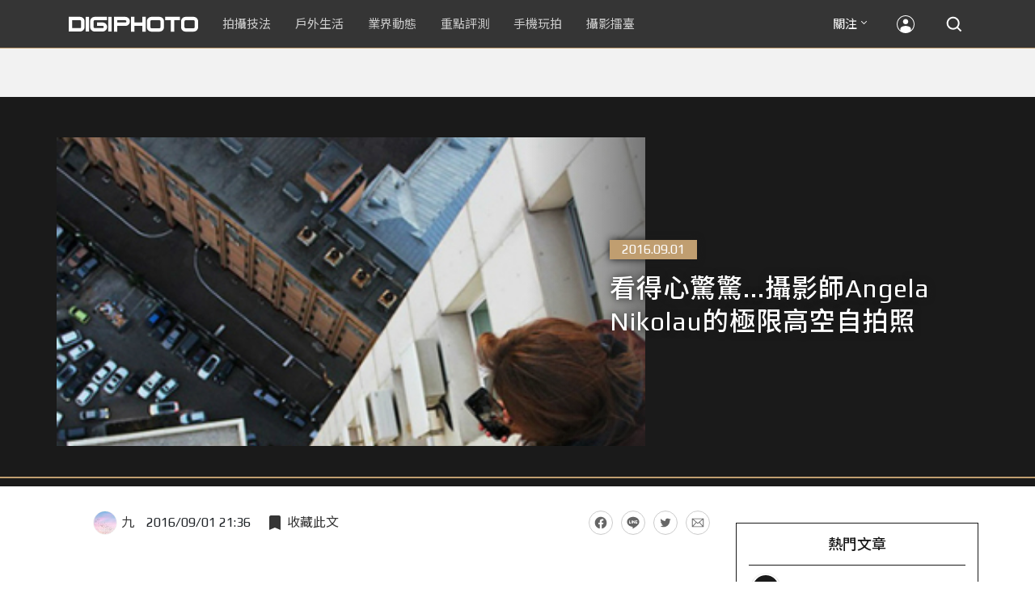

--- FILE ---
content_type: text/html; charset=UTF-8
request_url: https://t.ssp.hinet.net/
body_size: 60
content:
9f566325-df0b-4203-a220-2edc1c6394dc!

--- FILE ---
content_type: text/html; charset=utf-8
request_url: https://www.google.com/recaptcha/api2/aframe
body_size: 268
content:
<!DOCTYPE HTML><html><head><meta http-equiv="content-type" content="text/html; charset=UTF-8"></head><body><script nonce="8-LJ2fbVp0iF_Dj7FPcBkQ">/** Anti-fraud and anti-abuse applications only. See google.com/recaptcha */ try{var clients={'sodar':'https://pagead2.googlesyndication.com/pagead/sodar?'};window.addEventListener("message",function(a){try{if(a.source===window.parent){var b=JSON.parse(a.data);var c=clients[b['id']];if(c){var d=document.createElement('img');d.src=c+b['params']+'&rc='+(localStorage.getItem("rc::a")?sessionStorage.getItem("rc::b"):"");window.document.body.appendChild(d);sessionStorage.setItem("rc::e",parseInt(sessionStorage.getItem("rc::e")||0)+1);localStorage.setItem("rc::h",'1769371240123');}}}catch(b){}});window.parent.postMessage("_grecaptcha_ready", "*");}catch(b){}</script></body></html>

--- FILE ---
content_type: image/svg+xml
request_url: https://cdn1-digiphoto.techbang.com/assets/desktop/favorites-icon-ccca3da7722d801ea8394cefc1bedca67cc0c7fb7cbed0f63656741c6091aa11.svg
body_size: 493
content:
<?xml version="1.0" encoding="utf-8"?>
<!-- Generator: Adobe Illustrator 15.1.0, SVG Export Plug-In . SVG Version: 6.00 Build 0)  -->
<!DOCTYPE svg PUBLIC "-//W3C//DTD SVG 1.1//EN" "http://www.w3.org/Graphics/SVG/1.1/DTD/svg11.dtd">
<svg version="1.1" id="Layer_1" xmlns="http://www.w3.org/2000/svg" xmlns:xlink="http://www.w3.org/1999/xlink" x="0px" y="0px"
	 width="30px" height="30px" viewBox="0 0 30 30" enable-background="new 0 0 30 30" xml:space="preserve">
<g>
	<path fill="#353535" d="M20.001,6h-10c-1.105,0-1.99,0.896-1.99,2l-0.01,16l7-3L22,24V8C22,6.896,21.105,6,20.001,6z"/>
	<path fill="none" d="M0,0h30v30H0V0z"/>
</g>
</svg>


--- FILE ---
content_type: image/svg+xml
request_url: https://cdn2-digiphoto.techbang.com/assets/desktop/social-twitter-gold-7f747bf1117d76158cca4d0555fcb0f3a7c79ada3b29844f65c3660120626211.svg
body_size: 611
content:
<?xml version="1.0" encoding="utf-8"?>
<!-- Generator: Adobe Illustrator 15.1.0, SVG Export Plug-In . SVG Version: 6.00 Build 0)  -->
<!DOCTYPE svg PUBLIC "-//W3C//DTD SVG 1.1//EN" "http://www.w3.org/Graphics/SVG/1.1/DTD/svg11.dtd">
<svg version="1.1" id="Layer_1" xmlns="http://www.w3.org/2000/svg" xmlns:xlink="http://www.w3.org/1999/xlink" x="0px" y="0px"
	 width="30px" height="30px" viewBox="0 0 30 30" enable-background="new 0 0 30 30" xml:space="preserve">
<g>
	<rect fill="none" width="30" height="30"/>
	<path fill="#C09E70" d="M24,9.422c-0.658,0.289-1.376,0.486-2.126,0.582c0.766-0.469,1.353-1.179,1.619-2.053
		c-0.703,0.43-1.49,0.734-2.348,0.902c-0.664-0.719-1.629-1.17-2.682-1.17c-2.037,0-3.7,1.662-3.7,3.702
		c0,0.279,0.028,0.566,0.105,0.832c-3.076-0.158-5.786-1.612-7.623-3.862c-0.306,0.547-0.489,1.18-0.489,1.867
		c0,1.271,0.647,2.41,1.636,3.07c-0.603-0.021-1.173-0.191-1.665-0.46v0.041c0,1.789,1.268,3.29,2.965,3.632
		c-0.316,0.079-0.647,0.119-0.974,0.119c-0.252,0-0.482-0.021-0.704-0.062c0.479,1.465,1.836,2.537,3.459,2.567
		c-1.274,0.991-2.866,1.579-4.598,1.579c-0.292,0-0.58-0.016-0.875-0.049c1.631,1.045,3.574,1.654,5.663,1.654
		c6.791,0,10.51-5.633,10.51-10.506c0-0.161-0.006-0.328-0.01-0.47C22.875,10.812,23.497,10.168,24,9.422"/>
</g>
</svg>


--- FILE ---
content_type: application/javascript; charset=utf-8
request_url: https://fundingchoicesmessages.google.com/f/AGSKWxU088EhM7A8hrdTAPRNqrKkdr1bhCEkktkrqx7TFnB9PKJJGd0LIoQdBgpCFrG-kFwUzJgtH3OlXoiY4ZRAUqYV2M2LUY_n0Rf6rJwNaxj9qr4aVCfpNqgKoLmVa6u94xP6cNzR5d8nZosefRG-cmeTeyRGm__f8CQMyM3Zt7GP3Wra33DFTuSBm8IE/_/ad_ima-/projectwonderful_/admeldscript./exosrvcode-/adverthorisontalfullwidth.
body_size: -1289
content:
window['c3db2681-286c-480a-9c80-c60c92ea33e2'] = true;

--- FILE ---
content_type: application/javascript;charset=UTF-8
request_url: https://tw.popin.cc/popin_discovery/recommend?mode=new&rid=300979&url=https%3A%2F%2Fdigiphoto.techbang.com%2Fposts%2F9051-see-startling-surprise-photographer-angela-nikolau-ultimate-high-altitude-pictures&&device=pc&media=digiphoto.techbang.com&extra=mac&agency=nissin_tw&topn=50&ad=10&r_category=all&country=tw&redirect=false&uid=189eb8a477f32a71f711769371233665&info=eyJ1c2VyX3RkX29zIjoiTWFjIiwidXNlcl90ZF9vc192ZXJzaW9uIjoiMTAuMTUuNyIsInVzZXJfdGRfYnJvd3NlciI6IkNocm9tZSIsInVzZXJfdGRfYnJvd3Nlcl92ZXJzaW9uIjoiMTMxLjAuMCIsInVzZXJfdGRfc2NyZWVuIjoiMTI4MHg3MjAiLCJ1c2VyX3RkX3ZpZXdwb3J0IjoiMTI4MHg3MjAiLCJ1c2VyX3RkX3VzZXJfYWdlbnQiOiJNb3ppbGxhLzUuMCAoTWFjaW50b3NoOyBJbnRlbCBNYWMgT1MgWCAxMF8xNV83KSBBcHBsZVdlYktpdC81MzcuMzYgKEtIVE1MLCBsaWtlIEdlY2tvKSBDaHJvbWUvMTMxLjAuMC4wIFNhZmFyaS81MzcuMzY7IENsYXVkZUJvdC8xLjA7ICtjbGF1ZGVib3RAYW50aHJvcGljLmNvbSkiLCJ1c2VyX3RkX3JlZmVycmVyIjoiIiwidXNlcl90ZF9wYXRoIjoiL3Bvc3RzLzkwNTEtc2VlLXN0YXJ0bGluZy1zdXJwcmlzZS1waG90b2dyYXBoZXItYW5nZWxhLW5pa29sYXUtdWx0aW1hdGUtaGlnaC1hbHRpdHVkZS1waWN0dXJlcyIsInVzZXJfdGRfY2hhcnNldCI6InV0Zi04IiwidXNlcl90ZF9sYW5ndWFnZSI6ImVuLXVzQHBvc2l4IiwidXNlcl90ZF9jb2xvciI6IjI0LWJpdCIsInVzZXJfdGRfdGl0bGUiOiIlRTclOUMlOEIlRTUlQkUlOTclRTUlQkYlODMlRTklQTklOUElRTklQTklOUEuLi4lRTYlOTQlOUQlRTUlQkQlQjElRTUlQjglQUJBbmdlbGElMjBOaWtvbGF1JUU3JTlBJTg0JUU2JUE1JUI1JUU5JTk5JTkwJUU5JUFCJTk4JUU3JUE5JUJBJUU4JTg3JUFBJUU2JThCJThEJUU3JTg1JUE3JTIwJTdDJTIwRElHSVBIT1RPIiwidXNlcl90ZF91cmwiOiJodHRwczovL2RpZ2lwaG90by50ZWNoYmFuZy5jb20vcG9zdHMvOTA1MS1zZWUtc3RhcnRsaW5nLXN1cnByaXNlLXBob3RvZ3JhcGhlci1hbmdlbGEtbmlrb2xhdS11bHRpbWF0ZS1oaWdoLWFsdGl0dWRlLXBpY3R1cmVzIiwidXNlcl90ZF9wbGF0Zm9ybSI6IkxpbnV4IHg4Nl82NCIsInVzZXJfdGRfaG9zdCI6ImRpZ2lwaG90by50ZWNoYmFuZy5jb20iLCJ1c2VyX2RldmljZSI6InBjIiwidXNlcl90aW1lIjoxNzY5MzcxMjMzNjY2LCJmcnVpdF9ib3hfcG9zaXRpb24iOiIiLCJmcnVpdF9zdHlsZSI6IiJ9&alg=ltr&uis=%7B%22ss_fl_pp%22%3Anull%2C%22ss_yh_tag%22%3Anull%2C%22ss_pub_pp%22%3Anull%2C%22ss_im_pp%22%3Anull%2C%22ss_im_id%22%3Anull%2C%22ss_gn_pp%22%3Anull%7D&callback=_p6_a0ec6262d624
body_size: 43795
content:
_p6_a0ec6262d624({"author_name":null,"image":"f566fd53a110fb9ed57b9d28e6c067cf.jpg","common_category":["business"],"image_url":"https://cdn1-digiphoto-techbang.pixfs.net/system/cover_images/9051/headline/16.9.jpg?1472713754","title":"看得心驚驚...攝影師Angela Nikolau的極限高空自拍照 | DIGIPHOTO-用鏡頭享受生命","category":"","keyword":[],"url":"https://digiphoto.techbang.com/posts/9051-see-startling-surprise-photographer-angela-nikolau-ultimate-high-altitude-pictures","pubdate":"000000000000000000","related":[],"hot":[{"url":"https://digiphoto.techbang.com/posts/13587-canon-rf-24-105mm-f4-firmware-update","title":"性能全面優化：Canon RF 24-105mm F4 L IS USM 最新韌體 Ver.2.0.7 正式發布","image":"f15247d8c0f1112aebe1c486e7fd0b2f.jpg","pubdate":"202601230000000000","category":"業界動態","common_category":["digital","business"],"image_url":"https://cdn0-digiphoto.techbang.com/system/revision_images/13587/large/RF24-105mm_F4_L_IS_USM.jpg?1769135753","img_chine_url":"f15247d8c0f1112aebe1c486e7fd0b2f_160.jpg","task":"techbang_digiphoto_task","safe_text":true,"tag":"go_cluster","score":153},{"url":"https://digiphoto.techbang.com/posts/13583-kodak-ektar-tri-x-films-relaunch","title":"經典回歸母廠：Kodak Ektar 與 Tri-X 底片正式改由伊士曼柯達直接發行","image":"2e7618e6f5baef9be49f671457ffb508.jpg","pubdate":"202601220000000000","category":"業界動態","common_category":["business","economy"],"image_url":"https://cdn0-digiphoto.techbang.com/system/revision_images/13583/large/Kodak-0.jpg?1769046235","img_chine_url":"2e7618e6f5baef9be49f671457ffb508_160.jpg","task":"techbang_digiphoto_task","safe_text":true,"tag":"go_cluster","score":96},{"url":"https://digiphoto.techbang.com/posts/13585-pingxi-sky-lanterns-yanshui-fireworks-photography","title":"光與火的年節之美！平溪天燈 × 鹽水蜂炮拍攝技法大公開","image":"b0aee24aca358f5150f620c12b171030.jpg","pubdate":"202601230000000000","category":"拍攝技法","common_category":["business","lifestyle"],"image_url":"https://cdn1-digiphoto.techbang.com/system/revision_images/13585/large/F-01.jpg?1769063446","img_chine_url":"b0aee24aca358f5150f620c12b171030_160.jpg","task":"techbang_digiphoto_task","safe_text":true,"tag":"go_cluster","score":29},{"url":"https://digiphoto.techbang.com/posts/12950-2025-six-types-of-body-worn-camera-purchase-guide-easy-to-take-photos-quality-is-paramount","title":"2025六大類型隨身相機選購指南！輕鬆拍照畫質至上","image":"07cfb9306ceeadfab40c0902ff8779b0.jpg","pubdate":"202412240000000000","category":"拍攝技法","safe_text":true,"common_category":["digital","business"],"image_url":"https://cdn1-digiphoto.techbang.com/system/revision_images/12950/large/Camera-01.jpg?1735009997","task":"techbang_digiphoto_task","score":28},{"url":"https://digiphoto.techbang.com/posts/13580-fujifilm-gfx-eterna-55-imax-certified","title":"旗艦電影機新標竿：Fujifilm GFX ETERNA 55 正式通過 IMAX 認證","image":"09ace27473c3471f2793057283ad08f3.jpg","pubdate":"202601210000000000","category":"業界動態","common_category":["business","digital"],"image_url":"https://cdn1-digiphoto.techbang.com/system/revision_images/13580/large/GFX-0.jpg?1768961303","img_chine_url":"09ace27473c3471f2793057283ad08f3_160.jpg","task":"techbang_digiphoto_task","safe_text":true,"tag":"go_cluster","score":27},{"url":"https://digiphoto.techbang.com/posts/13576-fujifilm-x-pro4-rumors-reality-check","title":"復古旗艦接班人仍未現身？盤點 Fujifilm X-Pro4 近期傳聞與現實差距","image":"5330216d19083ae2b31c6fa0ab5d1943.jpg","pubdate":"202601190000000000","category":"業界動態","common_category":["lifestyle","social"],"image_url":"https://cdn1-digiphoto.techbang.com/system/revision_images/13576/large/X-Pro_4.jpg?1768792616","img_chine_url":"5330216d19083ae2b31c6fa0ab5d1943_160.jpg","task":"techbang_digiphoto_task","safe_text":true,"tag":"go_cluster","score":27},{"url":"https://digiphoto.techbang.com/posts/13582-nikon-z9-ii-delayed-due-to-technical-issues","title":"旗艦接班人再等等？Nikon Z9 II 傳因技術整合問題推遲發表時間","image":"254b76e50ac4c79049e97c12daa76616.jpg","pubdate":"202601220000000000","category":"業界動態","common_category":["digital","business"],"image_url":"https://cdn0-digiphoto.techbang.com/system/revision_images/13582/large/Nikon_Z9_II.jpg?1769043898","img_chine_url":"254b76e50ac4c79049e97c12daa76616_160.jpg","task":"techbang_digiphoto_task","safe_text":true,"tag":"go_cluster","score":26},{"url":"https://digiphoto.techbang.com/posts/13578-sony-square-global-shutter-imx928-imx929","title":"Sony 宣布推出更多款方形全域快門感光元件：IMX928、IMX929","image":"1fe9c42c9540cc421f4f01975c3f4d14.jpg","pubdate":"202601200000000000","category":"業界動態","common_category":["digital","lifestyle"],"image_url":"https://cdn0-digiphoto.techbang.com/system/revision_images/13578/large/Sony_IMX927-1.jpg?1768840085","img_chine_url":"1fe9c42c9540cc421f4f01975c3f4d14_160.jpg","task":"techbang_digiphoto_task","safe_text":true,"tag":"go_cluster","score":26},{"url":"https://digiphoto.techbang.com/posts/13581-insta360-price-cut-tax-exemption","title":"免徵貨物稅大回饋！Insta360 響應新制有感降價，全系列在台入手省 14% 降幅","image":"e128f3a67e0660cced7a59fdb789cb2d.jpg","pubdate":"202601210000000000","category":"新聞稿","common_category":["digital","business"],"image_url":"https://cdn2-digiphoto.techbang.com/system/revision_images/13581/large/Insta360.jpg?1768962087","img_chine_url":"e128f3a67e0660cced7a59fdb789cb2d_160.jpg","task":"techbang_digiphoto_task","safe_text":true,"tag":"go_cluster","score":24},{"url":"https://digiphoto.techbang.com/posts/13557-fuji-instax-mini-evo-cinema-8mm-camera","title":"富士發表 instax mini Evo Cinema，首創 8mm 攝影機手感與影片馬上看體驗","image":"3aba5548628d3ed5dd7b0ad4daee0e08.jpg","pubdate":"202601070000000000","category":"業界動態","common_category":["lovemarrige","digital"],"image_url":"https://cdn2-digiphoto.techbang.com/system/revision_images/13557/large/instax_mini_Evo_Cinema-000.jpg?1767775838","img_chine_url":"3aba5548628d3ed5dd7b0ad4daee0e08_160.jpg","task":"techbang_digiphoto_task","safe_text":true,"tag":"go_cluster","score":13},{"url":"https://digiphoto.techbang.com/posts/13431-fuji-x-t30-iii-xc-13-33mm-announced","title":"輕巧經典再升級：富士正式發表 X-T30 III 和 XC 13-33mm F3.5-6.3 OIS","image":"4bc814d26df8455f524ed3539032c762.jpg","pubdate":"202510230000000000","category":"業界動態","safe_text":true,"common_category":["digital","business"],"image_url":"https://cdn1-digiphoto.techbang.com/system/revision_images/13431/large/X-T30_III-0.jpg?1761202146","task":"techbang_digiphoto_task","score":11},{"url":"https://digiphoto.techbang.com/posts/13579-bcn-awards-2026-sony-dji-kodak-win","title":"2026 BCN 大賞揭曉：Sony 續奪無反榜首、Kodak 舉 DJI 異軍突起成為市場新贏家","image":"5c18ba9490b525eabb7e58ef165da00b.jpg","pubdate":"202601210000000000","category":"業界動態","common_category":["digital","business"],"image_url":"https://cdn2-digiphoto.techbang.com/system/revision_images/13579/large/BCN_2026-0.jpg?1768959908","img_chine_url":"5c18ba9490b525eabb7e58ef165da00b_160.jpg","task":"techbang_digiphoto_task","safe_text":true,"tag":"go_cluster","score":10},{"url":"https://digiphoto.techbang.com/posts/13564-fujifilm-x-half-white-edition","title":"Fujifilm X-Half 白色版驚喜亮相，引領數位半格機的純白文青風暴","image":"423ec03b9b5b52a60071dda8f1011a04.jpg","pubdate":"202601120000000000","category":"業界動態","common_category":["trip","sports"],"image_url":"https://cdn1-digiphoto.techbang.com/system/revision_images/13564/large/X_half-white-0.jpg?1768187485","img_chine_url":"423ec03b9b5b52a60071dda8f1011a04_160.jpg","task":"techbang_digiphoto_task","safe_text":true,"tag":"go_cluster","score":10},{"url":"https://digiphoto.techbang.com/posts/12969-fujifilm-x-m5","title":"不容小覷的輕巧入門機！FUJIFILM X-M5 快速評測","image":"0929836f275f4b4506a59fc59bd1da84.jpg","pubdate":"202501080000000000","category":"拍攝技法","safe_text":false,"common_category":["digital","business"],"image_url":"https://cdn1-digiphoto.techbang.com/system/revision_images/12969/large/X-M5-00.jpg?1736156124","task":"techbang_digiphoto_task","score":8},{"url":"https://digiphoto.techbang.com/posts/13566-canon-powershot-g7x-mark-iii-successor-rumored","title":"經典不死！傳 Canon PowerShot G7 X Mark III 的後繼機種有望在今年年底前推出？","image":"736031b8b08ee81a86dbdb89ab7bf8da.jpg","pubdate":"202601130000000000","category":"業界動態","common_category":["digital","economy"],"image_url":"https://cdn1-digiphoto.techbang.com/system/revision_images/13566/large/Canon_PowerShot_G7_Mark_III.jpg?1768270774","img_chine_url":"736031b8b08ee81a86dbdb89ab7bf8da_160.jpg","task":"techbang_digiphoto_task","safe_text":true,"tag":"go_cluster","score":8},{"url":"https://digiphoto.techbang.com/posts/13573-sony-imaging-next-big-innovation-2026-2027","title":"影像產業的下一個震撼？Sony 2026-2027 年度計畫傳將迎來「巨大式創新」","image":"d21f2eafeea4b9cf48ed7a64905857f1.jpg","pubdate":"202601160000000000","category":"業界動態","common_category":["digital","business"],"image_url":"https://cdn2-digiphoto.techbang.com/system/revision_images/13573/large/Sony_Alpha.jpg?1768526146","img_chine_url":"d21f2eafeea4b9cf48ed7a64905857f1_160.jpg","task":"techbang_digiphoto_task","safe_text":true,"tag":"go_cluster","score":7},{"url":"https://digiphoto.techbang.com/posts/556-novice-compulsory-credits-p-a","title":"攝影新手 基礎班： P、A、S、M 拍攝模式 先搞懂","image":"","pubdate":"201101310000000000","category":"拍攝技法","safe_text":true,"common_category":["business","digital"],"image_url":null,"task":"techbang_digiphoto_task","score":7},{"url":"https://digiphoto.techbang.com/posts/13443-sandmarc-iphone-17-pro-telephoto-lens-16x-zoom","title":"Sandmarc 推出專屬 iPhone 17 Pro 系列的望遠鏡頭，將光學變焦最高推升至 16 倍","image":"ade2b5721ba0aeb707884816370cf8e7.jpg","pubdate":"202510300000000000","category":"手機玩拍","safe_text":true,"common_category":["digital","business"],"image_url":"https://cdn0-digiphoto.techbang.com/system/revision_images/13443/large/Sandmarc-0.JPG?1761794834","task":"techbang_digiphoto_task","score":5},{"url":"https://digiphoto.techbang.com/posts/13525-ricoh-gr-iv-hdf-announced","title":"理光正式發表 RICOH GR IV HDF：搭載獨家擴散濾鏡，2026 年 1 月 16 日正式發售","image":"bca6dcecde016e5b86b2fe10b1c2823e.jpg","pubdate":"202512180000000000","category":"業界動態","common_category":["digital","education"],"image_url":"https://cdn1-digiphoto.techbang.com/system/revision_images/13525/large/GR_IV_HDF-0.jpg?1766021940","img_chine_url":"bca6dcecde016e5b86b2fe10b1c2823e_160.jpg","task":"techbang_digiphoto_task","safe_text":true,"tag":"go_cluster","score":5},{"url":"https://digiphoto.techbang.com/posts/13574-viltrox-l-mount-autofocus-lens-february-launch","title":"L 接環陣容戰力補強！Viltrox 首款 L-mount 自動對焦鏡頭傳於 2 月正式發表","image":"f494823f33a0e242134f618ce08bd160.jpg","pubdate":"202601160000000000","category":"業界動態","common_category":["digital","sports"],"image_url":"https://cdn2-digiphoto.techbang.com/system/revision_images/13574/large/VILTROX-L-mount-AF-0.jpg?1768530673","img_chine_url":"f494823f33a0e242134f618ce08bd160_160.jpg","task":"techbang_digiphoto_task","safe_text":true,"tag":"go_cluster","score":5},{"url":"https://digiphoto.techbang.com/posts/13562-canon-eos-r7-mark-ii-rumored-specs","title":"Canon EOS R7 Mark II 傳聞規格流出，APS-C 旗艦王者呼之欲出","image":"3f76888098d8c0fcebd9dc0244377464.jpg","pubdate":"202601090000000000","category":"業界動態","common_category":["digital","beauty"],"image_url":"https://cdn0-digiphoto.techbang.com/system/revision_images/13562/large/EOS_R7_Mark_II.jpg?1767924843","img_chine_url":"3f76888098d8c0fcebd9dc0244377464_160.jpg","task":"techbang_digiphoto_task","safe_text":true,"tag":"go_cluster","score":5},{"url":"https://digiphoto.techbang.com/posts/1110","title":"相機背帶綁法 教學 | DIGIPHOTO-用鏡頭享受生命","image":"b1baa19b0cc21b195033077c3f612657.jpg","pubdate":"000000000000000000","category":"","safe_text":true,"common_category":["business"],"image_url":"https://digiphoto.techbang.com/cover_images/headline/missing.png","score":4},{"url":"https://digiphoto.techbang.com/posts/13551-sony-fx3-ii-a7r-vi-2026-new-camera-rumors","title":"Sony 2026 年新產品震撼彈：FX3 II 與 A7R VI 領銜，多款重點新機傳聞總整理","image":"1164b8e4dacea7072a142df040d370eb.jpg","pubdate":"202601050000000000","category":"業界動態","common_category":["digital","business"],"image_url":"https://cdn1-digiphoto.techbang.com/system/revision_images/13551/large/Sony.jpg?1767579658","img_chine_url":"1164b8e4dacea7072a142df040d370eb_160.jpg","task":"techbang_digiphoto_task","safe_text":true,"tag":"go_cluster","score":4},{"url":"https://digiphoto.techbang.com/posts/515-the-united-states-to-the-people-of-taiwan-is-hong-kong-for-20-years-in-taiwan-lin-daoming-crazy-video-title=%E7%98%8B%E5%BD%B1%E5%8F%B0%E7%81%A320","title":"瘋影台灣20年　美國來的正港台灣人 林道明專訪","image":"","pubdate":"201101230000000000","category":"達人基地","safe_text":false,"common_category":["lifestyle","business"],"image_url":null,"task":"techbang_digiphoto_task","score":4},{"url":"https://digiphoto.techbang.com/posts/11254-nikon-announced-that-it-will-work-with-nissin-profoto-to-develop-flash-and-related-lighting","title":"Nikon宣布將與Nissin＆Profoto合作開發閃光燈及相關照明設備","image":"0669dfcc5a0f998b0faf72431a73569b.jpg","pubdate":"202111150000000000","category":"","safe_text":true,"common_category":["digital","lifestyle"],"image_url":"https://cdn0-digiphoto.techbang.com/system/revision_images/11254/large/011.jpg?1636943256","task":"techbang_digiphoto_task","topic":["digital","game"],"score":4},{"url":"https://digiphoto.techbang.com/posts/13156-rumoured-that-sony-may-release-two-new-cameras-in-may-one-of-which-will-be-a-new-model-of-the-a7c-series","title":"傳聞 Sony 可能會在 5 月發布兩款新相機，其中一款會是 A7C 系列的全新機種？","image":"276b6daa42e210346c3bf48bbacb5343.jpg","pubdate":"202505060000000000","category":"業界動態","safe_text":true,"common_category":["digital","business"],"image_url":"https://cdn0-digiphoto.techbang.com/system/revision_images/13156/large/Sony-May-0.jpg?1746497645","task":"techbang_digiphoto_task","score":4},{"url":"https://digiphoto.techbang.com/posts/7306-you-have-to-know-about-craft-beer","title":"關於精釀啤酒：你一定得知道成份、發酵與種類","image":"f3241942f45b7821562f67d6923fdf3d.jpg","pubdate":"201501030000000000","category":"生活美學","safe_text":true,"common_category":["lifestyle","health"],"image_url":"https://cdn1-digiphoto.techbang.com/system/excerpt_images/7306/front/209e2d9ab1ad45b3a65f2865b13af9e2.jpg?1418200709","task":"techbang_digiphoto_task","score":4},{"url":"https://digiphoto.techbang.com/posts/8852-adobe-lightroom-15-keys-to-cheat","title":"Adobe Lightroom 教學，15個密技有效美化照片","image":"0b7a6822f00c0466e15cfb442a219e27.jpg","pubdate":"202106030000000000","category":"","safe_text":true,"common_category":["digital","business"],"image_url":"https://cdn0-digiphoto.techbang.com/system/revision_images/8852/large/%E6%9C%AA%E5%91%BD%E5%90%8D-1.jpg?1604536593","task":"techbang_digiphoto_task","topic":["digital","economy"],"score":4},{"url":"https://digiphoto.techbang.com/posts/11418-cherry-blossom-viewing-fun-5-tips-for-photographing-cherry-blossoms","title":"賞櫻拍攝趣－ 拍好櫻花的5大要點，初學者入門必學","image":"d44801b0caa451c283b3fb05a469a702.jpg","pubdate":"202202020000000000","category":"業界動態","safe_text":true,"common_category":["lifestyle","business"],"image_url":"https://cdn0-digiphoto.techbang.com/system/revision_images/11418/large/01.jpg?1643772533","task":"techbang_digiphoto_task","topic":["trip","lifestyle"],"score":4},{"url":"https://digiphoto.techbang.com/posts/12943-panasonic-lumix-tz99and-m43lumix-g99-ii","title":"Panasonic無預警發表高倍率隨身相機LUMIX TZ99，以及M43新機LUMIX G99 II","image":"4165b16d93ee2492c87732729b780e8d.jpg","pubdate":"202412180000000000","category":"業界動態","safe_text":true,"common_category":["digital","business"],"image_url":"https://cdn0-digiphoto.techbang.com/system/revision_images/12943/large/%E6%9C%AA%E5%91%BD%E5%90%8D-1.jpg?1734428002","task":"techbang_digiphoto_task","score":4},{"url":"https://digiphoto.techbang.com/posts/13262-ricoh-releases-gr-series-exclusive-app-gr-word-transfer-share-and-shoot-remotely-all-at-once","title":"理光發布 GR 系列專屬應用程式：GR WORD！傳檔、分享、搖控拍攝一次搞定","image":"c63d4d02c4fef033ca7a1047e9d7d88c.jpg","pubdate":"202507160000000000","category":"業界動態","safe_text":true,"common_category":["digital","business"],"image_url":"https://cdn1-digiphoto.techbang.com/system/revision_images/13262/large/GR_WOLD-0.jpg?1752567071","task":"techbang_digiphoto_task","score":3},{"url":"https://digiphoto.techbang.com/posts/11026-5-shooting-tips-for-mirror-reflections-get-you-started-with-a-fun-world-on-both-sides","title":"鏡射倒影的5大拍攝技巧！讓你輕鬆入門一體兩面的趣味世界","image":"4481aab0dddadb4fa7b8c0d68b7357ae.jpg","pubdate":"202111180000000000","category":"拍攝技法","safe_text":true,"common_category":["lifestyle","business"],"image_url":"https://cdn0-digiphoto.techbang.com/system/revision_images/11026/large/E2-01-79-1.jpg?1627522376","task":"techbang_digiphoto_task","topic":["trip","animalpet"],"score":3},{"url":"https://digiphoto.techbang.com/posts/10641-which-size-sensor-is-best-for-you","title":"相機影像感應器擁有各種片幅尺寸，但哪種尺寸感應器最適合你？","image":"ad50b171516899cc83cf17066d5b9d5c.jpg","pubdate":"202012020000000000","category":"拍攝技法","safe_text":false,"common_category":["business","digital"],"image_url":"https://cdn0-digiphoto.techbang.com/system/revision_images/10641/large/ia_600001163.jpg?1606638551","task":"techbang_digiphoto_task","topic":["phonepad","digital","electronics"],"score":3},{"url":"https://digiphoto.techbang.com/posts/11523-mobile-phone-photography-classroommobile-phone-photo-is-it-better-to-use-a-straight-frame-or-a-banner","title":"【手機攝影教室】手機拍照，用直幅還是橫幅構圖比較好？","image":"47c9a933b7562fa8eda3d81cfea28711.jpg","pubdate":"202204010000000000","category":"手機玩拍","safe_text":true,"common_category":["business","lifestyle"],"image_url":"https://cdn2-digiphoto.techbang.com/system/revision_images/11523/large/01.jpg?1648624810","task":"techbang_digiphoto_task","topic":["phonepad","digital","electronics"],"score":3},{"url":"https://digiphoto.techbang.com/posts/13456-nikon-z-70-200mm-f2-8-vr-s-ii-rumored","title":"傳聞 Nikon 即將推出 Z 70-200mm F2.8 VR S II？大三元鏡頭將迎來世代交替？","image":"91c958363b315e6598b8852b354ffb85.jpg","pubdate":"202511060000000000","category":"業界動態","safe_text":true,"common_category":["digital","business"],"image_url":"https://cdn1-digiphoto.techbang.com/system/revision_images/13456/large/Z_70-200mm_F2.8-0.jpg?1762391708","task":"techbang_digiphoto_task","score":3},{"url":"https://digiphoto.techbang.com/posts/13466-godox-it32-modular-flash-x5-trigger","title":"神牛發表 Godox iT32 模組化閃光燈：X5 觸發器實現一燈通吃多品牌 TTL 系統","image":"485ee2eb2f90231b19809dca976ce709.jpg","pubdate":"202511110000000000","category":"業界動態","safe_text":true,"common_category":["digital","business"],"image_url":"https://cdn1-digiphoto.techbang.com/system/revision_images/13466/large/Godox-0.jpg?1762835792","task":"techbang_digiphoto_task","score":3},{"url":"https://digiphoto.techbang.com/posts/13181-godox-unveils-godox-it30-pro-a-studio-in-your-pocket-that-redefines-the-lightness-and-professionalism-of-flash","title":"神牛發表 Godox iT30 Pro：口袋裡的攝影棚，重新定義閃光燈的輕巧與專業","image":"42d68e7c743a02f302758d01ebbdea22.jpg","pubdate":"202505220000000000","category":"業界動態","safe_text":true,"common_category":["digital","business"],"image_url":"https://cdn1-digiphoto.techbang.com/system/revision_images/13181/large/Godox_iT30Pro-0.jpg?1747881719","task":"techbang_digiphoto_task","score":3},{"url":"https://digiphoto.techbang.com/posts/12734-sony-is-discontinuing-the-cyber-shot-rx10-iv-and-will-not-be-launching-a-successor-in-the-future","title":"Sony即將停產Cyber​​-shot RX10 IV，而且未來不會再推出後繼機種","image":"eae3ad42a93c083957b23c6b36c16946.jpg","pubdate":"202407310000000000","category":"業界動態","safe_text":true,"common_category":["digital","business"],"image_url":"https://cdn2-digiphoto.techbang.com/system/revision_images/12734/large/rx10iv-0.jpg?1722392075","task":"techbang_digiphoto_task","score":3},{"url":"https://digiphoto.techbang.com/posts/12035-6-photography-tricks-to-harness-ultra-wide-angle-lenses-master-the-ultra-wide-angle-and-shoot-a-piece-of-the-sky","title":"【拍攝技法】駕馭超廣角鏡頭的6招攝影術！掌握超廣角，拍出一片天","image":"5ad5c0ab3747883609867fc43d58fe2f.jpg","pubdate":"202304130000000000","category":"拍攝技法","safe_text":true,"common_category":["business","lifestyle"],"image_url":"https://cdn0-digiphoto.techbang.com/system/revision_images/12035/large/1-79.jpg?1681292924","task":"techbang_digiphoto_task","score":3},{"url":"https://digiphoto.techbang.com/posts/12104-2-filters-for-advanced-image-creation-on-mobile-phones-cpl-polarizer-nd-dimmer","title":"手機進階影像創作的2大濾鏡！CPL偏光鏡、ND減光鏡","image":"0ec798a8abce33e929a754945eff416f.jpg","pubdate":"202305290000000000","category":"手機玩拍","safe_text":true,"common_category":["business","lifestyle"],"image_url":"https://cdn0-digiphoto.techbang.com/system/revision_images/12104/large/Filter-00.jpg?1685324777","task":"techbang_digiphoto_task","score":3},{"url":"https://digiphoto.techbang.com/posts/11536-mobile-photography-classroomwhat-is-the-use-of-professional-mode","title":"【手機攝影教室】自動模式也能拍照，但透過專業模式能讓影像呈現更顯獨特與個人風格","image":"40112122e7a8cab042f3481b225cb2c2.jpg","pubdate":"202204080000000000","category":"業界動態","safe_text":true,"common_category":["digital","business"],"image_url":"https://cdn0-digiphoto.techbang.com/system/revision_images/11536/large/01.jpg?1649317774","task":"techbang_digiphoto_task","topic":["phonepad"],"score":3},{"url":"https://digiphoto.techbang.com/posts/12181-leofoto-releases-spider-mini-tripod-mt-04-even-the-tripod-is-also-a-light-stand-and-the-creative-angle-is-not-limited","title":"Leofoto發表蜘蛛迷你三腳架MT-04！即是腳架也是燈架，創作角度不受限","image":"8b85e45e7a3b659fdd44959476f7566f.jpg","pubdate":"202307190000000000","category":"業界動態","safe_text":true,"common_category":["business","digital"],"image_url":"https://cdn2-digiphoto.techbang.com/system/revision_images/12181/large/mt04_%E6%8B%B7%E8%B2%9D.jpg?1689735770","task":"techbang_digiphoto_task","score":3},{"url":"https://digiphoto.techbang.com/posts/13530-leica-q3-sl3-firmware-update-focus-pixel-shift","title":"徠卡發佈 Q3 與 SL3 系列韌體更新：對焦性能飛躍提升，SL3 迎來像素位移拍攝功能","image":"ad65444f05c2b9eceba3b2a4a6277879.jpg","pubdate":"202512190000000000","category":"業界動態","common_category":["business","digital"],"image_url":"https://cdn2-digiphoto.techbang.com/system/revision_images/13530/large/Leica-0.jpg?1766111025","img_chine_url":"ad65444f05c2b9eceba3b2a4a6277879_160.jpg","task":"techbang_digiphoto_task","safe_text":true,"tag":"go_cluster","score":3},{"url":"https://digiphoto.techbang.com/posts/10191-what-kind-of-photos-do-you-want-to-use-for-medium-telephoto-lenses","title":"拍什麼樣的照片要用到中長焦鏡頭？ | DIGIPHOTO-用鏡頭享受生命","image":"6d7ee92d03905ec294607f744cc16f0d.jpg","pubdate":"202004010000000000","category":"","safe_text":true,"common_category":["lifestyle","fashion"],"image_url":"https://cdn1-digiphoto.techbang.com/system/cover_images/10191/headline/002.jpg?1584588299","task":"techbang_digiphoto_task","score":3},{"url":"https://digiphoto.techbang.com/posts/9487","title":"為城市穿梭而生，Manfrotto曼哈頓時尚攝影包強勢襲台！！","image":"c0f5b5000f500969a8d946a08379a6a5.jpg","pubdate":"201706300000000000","category":"業界動態","safe_text":true,"common_category":["business","fashion"],"image_url":"https://cdn2-digiphoto.techbang.com/system/excerpt_images/9487/front/5f5f15ac847056123418d199b68e1e11.jpg?1497856523","task":"techbang_digiphoto_task","score":3},{"url":"https://digiphoto.techbang.com/posts/13064-canon-is-rumored-to-be-launching-powershot-v3-in-the-second-half-of-2025","title":"傳聞 Canon 將於 2025 年下半年推出 PowerShot V3？","image":"ea49cccea6c12c5447067aea960c8657.jpg","pubdate":"202503040000000000","category":"業界動態","safe_text":true,"common_category":["digital","carbike"],"image_url":"https://cdn1-digiphoto.techbang.com/system/revision_images/13064/large/PowerShot_V1-0.jpg?1741055797","task":"techbang_digiphoto_task","score":3},{"url":"https://digiphoto.techbang.com/posts/3338-viewfinder-composition-eye-photography","title":"9種 基本構圖法，培養拍出好風景的攝影眼 | DIGIPHOTO-用鏡頭享受生命","image":"b1baa19b0cc21b195033077c3f612657.jpg","pubdate":"000000000000000000","category":"","safe_text":true,"common_category":["lifestyle"],"image_url":"https://digiphoto.techbang.com/cover_images/headline/missing.png","score":3},{"url":"https://digiphoto.techbang.com/posts/12868-nikonnikkor-z-28-135mm-f4-pz","title":"Nikon宣布開發NIKKOR Z 28-135mm F4 PZ！首款全片幅專用電動變焦鏡頭","image":"5fa1d1604e2cf727ea23c335a5a719a9.jpg","pubdate":"202411010000000000","category":"業界動態","safe_text":true,"common_category":["digital","carbike"],"image_url":"https://cdn0-digiphoto.techbang.com/system/revision_images/12868/large/Z_28-135mm_F4_PZ-0.jpg?1730383102","task":"techbang_digiphoto_task","score":2},{"url":"https://digiphoto.techbang.com/posts/13146-photography-fun-from-a-standard-perspective-leica-q3-43-quick-review","title":"標準視角下的攝影樂趣！Leica Q3 43 快速評測","image":"cbf982bfcb9730dc6f127556f82d7575.jpg","pubdate":"202504280000000000","category":"拍攝技法","safe_text":true,"common_category":["digital","business"],"image_url":"https://cdn0-digiphoto.techbang.com/system/revision_images/13146/large/Leica-01.jpg?1745807671","task":"techbang_digiphoto_task","score":2},{"url":"https://digiphoto.techbang.com/posts/13442-tamron-28-70mm-f2-lens-patent","title":"Tamron 瞄準 F2 大光圈標準變焦！28-70mm F2 光學設計專利曝光，有望實現小型化","image":"f8aae9ce98fd9bac436477e11c1829bd.jpg","pubdate":"202510300000000000","category":"業界動態","safe_text":true,"common_category":["digital","business"],"image_url":"https://cdn2-digiphoto.techbang.com/system/revision_images/13442/large/Tamron.jpg?1761789248","task":"techbang_digiphoto_task","score":2}],"share":0,"pop":[],"ad":[{"_id":"66988ede324ed162a18b4567","dsp":"boardciel","title":"旅行老是上廁所？穿添寧敢動褲！速乾快吸，簡單好穿脫","image":"https://crs.rixbeedesk.com/95d1b3/fc298da83f3da22e7d83248f678c4aae.jpg","origin_url":"https://crs.rixbeedesk.com/ju2.html?rix_callback=9ba0cf7d35b343a993bfc0416fa10342&rix_region=ap-b&rix_tnt=1375&rix_uuid=189eb8a477f32a71f711769371233665&redirect_url=https%3A%2F%2Fwww.momoshop.com.tw%2Fgoods%2FGoodsDetail.jsp%3Fi_code%3D13137877%26osm%3Dt04%26utm_source%3DBD_008392%26utm_medium%3DPOPIN-tena2026Q1ok%26scm_activity%3D202601160257xo8swb3v%26rix_callback%3D9ba0cf7d35b343a993bfc0416fa10342%26rix_region%3Dap-b%26rix_tnt%3D1375%26rix_uuid%3D189eb8a477f32a71f711769371233665","url":"https://a.popin.cc/popin_redirect/redirect?lp=https%3A%2F%2Fcrs.rixbeedesk.com%2Fju2.html%3Frix_callback%3D9ba0cf7d35b343a993bfc0416fa10342%26rix_region%3Dap-b%26rix_tnt%3D1375%26rix_uuid%3D189eb8a477f32a71f711769371233665%26redirect_url%3Dhttps%253A%252F%252Fwww.momoshop.com.tw%252Fgoods%252FGoodsDetail.jsp%253Fi_code%253D13137877%2526osm%253Dt04%2526utm_source%253DBD_008392%2526utm_medium%253DPOPIN-tena2026Q1ok%2526scm_activity%253D202601160257xo8swb3v%2526rix_callback%253D9ba0cf7d35b343a993bfc0416fa10342%2526rix_region%253Dap-b%2526rix_tnt%253D1375%2526rix_uuid%253D189eb8a477f32a71f711769371233665&data=[base64]&token=802af259ad2540c2d220&t=1769371235450&uid=189eb8a477f32a71f711769371233665&crypto=F0M4GPM8-_h_lIOv67lM6ULf8Q6H2QHgK0-bvxeO_9w=","imp":"https://a.popin.cc/popin_redirect/redirect?lp=&data=[base64]&token=802af259ad2540c2d220&t=1769371235450&uid=189eb8a477f32a71f711769371233665&type=imp","media":"添寧成人紙尿褲","campaign":"66988e2f324ed153b18b4567","nid":"66988ede324ed162a18b4567","imptrackers":["https://ap-b.trk.rixbeedesk.com/rix/track?event=1&info=[base64]","https://ap-b.trk.rixbeedesk.com/rix/track?event=2&info=[base64]","https://apse.trk.rixengine.com/win?tid=a6bef1cdcc444de38a81c416819369f4&info=[base64]&price=0.1266","https://apse.trk.rixengine.com/imp?tid=a6bef1cdcc444de38a81c416819369f4&info=[base64]&price=0.1266","https://boardciel.apse.svr.rixengine.com/tracker/cap?info=[base64]","https://www.facebook.com/tr?id=1449548189487859&ev=popInimp&noscript=1"],"clicktrackers":["https://ap-b.trk.rixbeedesk.com/rix/track?event=3&info=[base64]","https://apse.trk.rixengine.com/clk?tid=a6bef1cdcc444de38a81c416819369f4&info=[base64]&price=0.1266"],"score":0.003873627458274325,"score2":0.003873627458274325,"privacy":"","image_fit":true},{"_id":"661e6535324ed172b08b4568","dsp":"appier","title":"當年的楓之谷回來了 楓之谷世界","image":"https://cr.adsappier.com/i/ff142eb5-c796-4d40-a946-c00ca6993733/Rne4pOE_1751451124241_0.jpeg","origin_url":"https://tw.c.appier.net/xclk?bidobjid=y_XSm5BhBQ6bBkXjY3Z2aQ&cid=UT1gSoEXQL-tBE-pl1JEBQ&crid=tIdJ-wVKQkKNE7sonMbilA&crpid=g6KLTkf-SnC3n-fZsUAPwQ&soid=WYaH&partner_id=0ZbOxc8zecjd&bx=Cylxwnu_2rw97roy7Pdy7qom7PGQ7PI-uY79uqa13bgjcHTaUDtBKjtgwmN1w8zjKY7BUnu-uYgWJ4u_74x1wHTRuqayK4lBZyu_uYsNwyu-uYsBuqa1ord1K4lBZDw121uVo4QV7nQDKqd1eM&ui=CylYc8Myuqa1or69oqGQKqomKqGm7Pa_ord1eM&consent=1&ddhh=oqIW7M","url":"https://a.popin.cc/popin_redirect/redirect?lp=https%3A%2F%2Ftw.c.appier.net%2Fxclk%3Fbidobjid%3Dy_XSm5BhBQ6bBkXjY3Z2aQ%26cid%3DUT1gSoEXQL-tBE-pl1JEBQ%26crid%3DtIdJ-wVKQkKNE7sonMbilA%26crpid%3Dg6KLTkf-SnC3n-fZsUAPwQ%26soid%3DWYaH%26partner_id%3D0ZbOxc8zecjd%26bx%3DCylxwnu_2rw97roy7Pdy7qom7PGQ7PI-uY79uqa13bgjcHTaUDtBKjtgwmN1w8zjKY7BUnu-uYgWJ4u_74x1wHTRuqayK4lBZyu_uYsNwyu-uYsBuqa1ord1K4lBZDw121uVo4QV7nQDKqd1eM%26ui%3DCylYc8Myuqa1or69oqGQKqomKqGm7Pa_ord1eM%26consent%3D1%26ddhh%3DoqIW7M&data=[base64]&token=7ef44e2b9fed5b3639b9&t=1769371235447&uid=189eb8a477f32a71f711769371233665&crypto=F0M4GPM8-_h_lIOv67lM6ULf8Q6H2QHgK0-bvxeO_9w=","imp":"https://a.popin.cc/popin_redirect/redirect?lp=&data=[base64]&token=7ef44e2b9fed5b3639b9&t=1769371235447&uid=189eb8a477f32a71f711769371233665&type=imp","media":"Maplestory Worlds","campaign":"661e62fd324ed12b388b4567","nid":"661e6535324ed172b08b4568","imptrackers":["https://ss-jp2.appiersig.com/winshowimg?bidobjid=y_XSm5BhBQ6bBkXjY3Z2aQ&cid=UT1gSoEXQL-tBE-pl1JEBQ&crid=tIdJ-wVKQkKNE7sonMbilA&crpid=g6KLTkf-SnC3n-fZsUAPwQ&soid=WYaH&partner_id=0ZbOxc8zecjd&bx=Cylxwnu_2rw97roy7Pdy7qom7PGQ7PI-uY79uqa13bgjcHTaUDtBKjtgwmN1w8zjKY7BUnu-uYgWJ4u_74x1wHTRuqayK4lBZyu_uYsNwyu-uYsBuqa1ord1K4lBZDw121uVo4QV7nQDKqd1eM&ui=CylYc8Myuqa1or69oqGQKqomKqGm7Pa_ord1eM&consent=1&ddhh=oqIW7M&price=0.009653270263671876","https://vst.c.appier.net/w?cid=UT1gSoEXQL-tBE-pl1JEBQ&crid=tIdJ-wVKQkKNE7sonMbilA&crpid=g6KLTkf-SnC3n-fZsUAPwQ&bidobjid=y_XSm5BhBQ6bBkXjY3Z2aQ&partner_id=0ZbOxc8zecjd&tracking_ns=622d4f6d43bf814&consent=1&w=1","https://gocm.c.appier.net/popin","https://abr.ge/@maplestoryworlds/appier?ad_creative=gl_artale_upd_wolmyopq&ad_group=appier_broad&ad_id=&campaign=1-1_gl_tw_250424&campaign_id=&click_id=UT1gSoEXQL-tBE-pl1JEBQ.y_XSm5BhBQ6bBkXjY3Z2aQ&content=pc_tw&routing_short_id=c2scrk&sub_id=appier_broad&term=gl_artale_upd_wolmyopq&tracking_template_id=8401036b5b450b109782956327e3f443&ad_type=view&_atrk_c=UT1gSoEXQL-tBE-pl1JEBQ&_atrk_cr=tIdJ-wVKQkKNE7sonMbilA&_atrk_pt=0ZbOxc8zecjd&_atrk_bi=y_XSm5BhBQ6bBkXjY3Z2aQ&_atrk_f=${appierfsk}","https://mt-usw.appiersig.com/event?bidobjid=y_XSm5BhBQ6bBkXjY3Z2aQ&cid=UT1gSoEXQL-tBE-pl1JEBQ&oid=TbOw08gTQ3SyhML0FPS_pA&partner_id=0ZbOxc8zecjd&s2s=0&event=show&loc=show&dm=&osv=10.15.7.0&adj=0&cn=03bgjcHTaUDtBKjtgwmN1w8zjKY7BUM&url=[base64]"],"clicktrackers":[],"score":2.953647137085499E-4,"score2":2.953647137085499E-4,"privacy":"","image_fit":true},{"_id":"468023979","title":"想告別臉上肝斑？年底前聚會靠矽谷電波X養出好膚質，溫和除斑不怕復發","image":"https://imageaws.popin.cc/ML/3fb83d42f6f4bba2a8e4f13d924c7172.png","origin_url":"","url":"https://trace.popin.cc/ju/ic?tn=6e22bb022cd37340eb88f5c2f2512e40&trackingid=908f2a6243d0a72006c31ccb4f3e1319&acid=24961&data=[base64]&uid=189eb8a477f32a71f711769371233665&mguid=&gprice=cEvdaNYQWurW8snABKjZP4myS7mdB8alpc3J-5l43aE&pb=d","imp":"","media":"矽谷電波X","campaign":"4127143","nid":"468023979","imptrackers":["https://trace.popin.cc/ju/ic?tn=6e22bb022cd37340eb88f5c2f2512e40&trackingid=908f2a6243d0a72006c31ccb4f3e1319&acid=24961&data=[base64]&uid=189eb8a477f32a71f711769371233665&mguid="],"clicktrackers":["https://a.popin.cc/popin_redirect/redirect?lp=&data=[base64]&token=908f2a6243d0a72006c31ccb4f3e1319&t=1769371235447&uid=189eb8a477f32a71f711769371233665&nc=1&crypto=F0M4GPM8-_h_lIOv67lM6ULf8Q6H2QHgK0-bvxeO_9w="],"score":1.7639385700593595E-4,"score2":1.8072099999999998E-4,"privacy":"","trackingid":"908f2a6243d0a72006c31ccb4f3e1319","c2":5.02008042531088E-5,"c3":0.0,"image_fit":true,"image_background":0,"c":6.0,"userid":"沃醫學_Sylfirm矽谷電波"},{"_id":"257616596","title":"上班看電腦 眼睛壓力大 護眼保單要入手【安心護眼定期眼睛險】","image":"https://imageaws.popin.cc/ML/3044360057d853ccc3be5884043a0a31.png","origin_url":"","url":"https://trace.popin.cc/ju/ic?tn=6e22bb022cd37340eb88f5c2f2512e40&trackingid=38fab19d80ec4efc776a85073fdc2b05&acid=1209&data=[base64]&uid=189eb8a477f32a71f711769371233665&mguid=&gprice=v1WxRJz0BW--6KE70iQeW0TRKp6LaRydpEnfYvTMjoE&pb=d","imp":"","media":"安達人壽 安心護眼","campaign":"2571312","nid":"257616596","imptrackers":["https://trace.popin.cc/ju/ic?tn=6e22bb022cd37340eb88f5c2f2512e40&trackingid=38fab19d80ec4efc776a85073fdc2b05&acid=1209&data=[base64]&uid=189eb8a477f32a71f711769371233665&mguid="],"clicktrackers":["https://a.popin.cc/popin_redirect/redirect?lp=&data=[base64]&token=38fab19d80ec4efc776a85073fdc2b05&t=1769371235448&uid=189eb8a477f32a71f711769371233665&nc=1&crypto=F0M4GPM8-_h_lIOv67lM6ULf8Q6H2QHgK0-bvxeO_9w="],"score":1.7073334294763614E-4,"score2":1.74922E-4,"privacy":"","trackingid":"38fab19d80ec4efc776a85073fdc2b05","c2":9.71828558249399E-5,"c3":0.0,"image_fit":false,"image_background":0,"c":3.0,"userid":"nicky"},{"_id":"496800436","title":"2026美肌新趨勢「外泌體＋矽谷電波X」聯手，開啟高階養膚新世代","image":"https://imageaws.popin.cc/ML/10f03ededc70e4070459041fa5089738.png","origin_url":"","url":"https://trace.popin.cc/ju/ic?tn=6e22bb022cd37340eb88f5c2f2512e40&trackingid=30a6dba35d8ad46687bb99784ca68cee&acid=24961&data=[base64]&uid=189eb8a477f32a71f711769371233665&mguid=&gprice=6qLhw_9Wl-XILSpaJEDOnIFTuzKBeXzySuKOmtOWWk0&pb=d","imp":"","media":"矽谷電波X","campaign":"4299028","nid":"496800436","imptrackers":["https://trace.popin.cc/ju/ic?tn=6e22bb022cd37340eb88f5c2f2512e40&trackingid=30a6dba35d8ad46687bb99784ca68cee&acid=24961&data=[base64]&uid=189eb8a477f32a71f711769371233665&mguid="],"clicktrackers":["https://a.popin.cc/popin_redirect/redirect?lp=&data=[base64]&token=30a6dba35d8ad46687bb99784ca68cee&t=1769371235448&uid=189eb8a477f32a71f711769371233665&nc=1&crypto=F0M4GPM8-_h_lIOv67lM6ULf8Q6H2QHgK0-bvxeO_9w="],"score":1.5635257750222595E-4,"score2":1.60188E-4,"privacy":"","trackingid":"30a6dba35d8ad46687bb99784ca68cee","c2":5.562524529523216E-5,"c3":0.0,"image_fit":true,"image_background":0,"c":4.8,"userid":"沃醫學_Sylfirm矽谷電波"},{"_id":"219550717","title":"追劇追太久 護眼保單要入手【安心護眼定期眼睛險】","image":"https://imageaws.popin.cc/ML/41d21a4bf173e32a4c9f1055fde78b21.png","origin_url":"","url":"https://trace.popin.cc/ju/ic?tn=6e22bb022cd37340eb88f5c2f2512e40&trackingid=5ffc16edf2749a133027ddc3c8eaa775&acid=1209&data=[base64]&uid=189eb8a477f32a71f711769371233665&mguid=&gprice=cQZ3BDR3W18_-VSJXtfCatquVRrWWxwGYEnyDomTwhM&pb=d","imp":"","media":"安達人壽 安心護眼","campaign":"2571312","nid":"219550717","imptrackers":["https://trace.popin.cc/ju/ic?tn=6e22bb022cd37340eb88f5c2f2512e40&trackingid=5ffc16edf2749a133027ddc3c8eaa775&acid=1209&data=[base64]&uid=189eb8a477f32a71f711769371233665&mguid="],"clicktrackers":["https://a.popin.cc/popin_redirect/redirect?lp=&data=[base64]&token=5ffc16edf2749a133027ddc3c8eaa775&t=1769371235448&uid=189eb8a477f32a71f711769371233665&nc=1&crypto=F0M4GPM8-_h_lIOv67lM6ULf8Q6H2QHgK0-bvxeO_9w="],"score":1.4126807247118924E-4,"score2":1.4473400000000001E-4,"privacy":"","trackingid":"5ffc16edf2749a133027ddc3c8eaa775","c2":8.039944805204868E-5,"c3":0.0,"image_fit":false,"image_background":0,"c":3.0,"userid":"nicky"},{"_id":"293801057","title":"三步驟輕鬆試算，守護銀髮族健康","image":"https://imageaws.popin.cc/ML/f9909a24d372e2235f12f5cbff354893.png","origin_url":"","url":"https://trace.popin.cc/ju/ic?tn=6e22bb022cd37340eb88f5c2f2512e40&trackingid=0dc1f7439174c8feab0691ba30e551fe&acid=1209&data=[base64]&uid=189eb8a477f32a71f711769371233665&mguid=&gprice=m3EUaL_O9SNtEvDFRrjUDDjb_4nJxX7R3yecpoWqOog&pb=d","imp":"","media":"安達人壽 銀領健康","campaign":"2571312","nid":"293801057","imptrackers":["https://trace.popin.cc/ju/ic?tn=6e22bb022cd37340eb88f5c2f2512e40&trackingid=0dc1f7439174c8feab0691ba30e551fe&acid=1209&data=[base64]&uid=189eb8a477f32a71f711769371233665&mguid="],"clicktrackers":["https://a.popin.cc/popin_redirect/redirect?lp=&data=[base64]&token=0dc1f7439174c8feab0691ba30e551fe&t=1769371235448&uid=189eb8a477f32a71f711769371233665&nc=1&crypto=F0M4GPM8-_h_lIOv67lM6ULf8Q6H2QHgK0-bvxeO_9w="],"score":1.39187451087598E-4,"score2":1.42602E-4,"privacy":"","trackingid":"0dc1f7439174c8feab0691ba30e551fe","c2":7.922971417428926E-5,"c3":0.0,"image_fit":false,"image_background":0,"c":3.0,"userid":"nicky"},{"_id":"413565764","title":"不只對肝斑有用！皮膚科醫生大推「矽谷電波Ｘ」淡斑同步修復養膚","image":"https://imageaws.popin.cc/ML/78450fd832b8ca76140b531549f6e802.png","origin_url":"","url":"https://trace.popin.cc/ju/ic?tn=6e22bb022cd37340eb88f5c2f2512e40&trackingid=d451b9745b9bb2fe95e47352efa7a2a3&acid=24961&data=[base64]&uid=189eb8a477f32a71f711769371233665&mguid=&gprice=UoO52IE_Qici5f9oNZ-sOdBvg9bu9ANjLf2lweZinPw&pb=d","imp":"","media":"矽谷電波X","campaign":"3645968","nid":"413565764","imptrackers":["https://trace.popin.cc/ju/ic?tn=6e22bb022cd37340eb88f5c2f2512e40&trackingid=d451b9745b9bb2fe95e47352efa7a2a3&acid=24961&data=[base64]&uid=189eb8a477f32a71f711769371233665&mguid="],"clicktrackers":["https://a.popin.cc/popin_redirect/redirect?lp=&data=[base64]&token=d451b9745b9bb2fe95e47352efa7a2a3&t=1769371235449&uid=189eb8a477f32a71f711769371233665&nc=1&crypto=F0M4GPM8-_h_lIOv67lM6ULf8Q6H2QHgK0-bvxeO_9w="],"score":1.2508206200178074E-4,"score2":1.2815E-4,"privacy":"","trackingid":"d451b9745b9bb2fe95e47352efa7a2a3","c2":5.0854756409535185E-5,"c3":0.0,"image_fit":true,"image_background":0,"c":4.2,"userid":"沃醫學_Sylfirm矽谷電波"},{"_id":"270477083","title":"一分鐘試算，醫療險+意外險保費","image":"https://imageaws.popin.cc/ML/cab54ac0370e2eb68ef2712f304cc15b.png","origin_url":"","url":"https://trace.popin.cc/ju/ic?tn=6e22bb022cd37340eb88f5c2f2512e40&trackingid=5714871380ad73024c52c0cece1e0313&acid=1209&data=[base64]&uid=189eb8a477f32a71f711769371233665&mguid=&gprice=nuDc8T4ZiueAGbDIW4awUG7CmsdzvNqCdpbXcf4VeGQ&pb=d","imp":"","media":"安達人壽新全力醫付","campaign":"2571312","nid":"270477083","imptrackers":["https://trace.popin.cc/ju/ic?tn=6e22bb022cd37340eb88f5c2f2512e40&trackingid=5714871380ad73024c52c0cece1e0313&acid=1209&data=[base64]&uid=189eb8a477f32a71f711769371233665&mguid="],"clicktrackers":["https://a.popin.cc/popin_redirect/redirect?lp=&data=[base64]&token=5714871380ad73024c52c0cece1e0313&t=1769371235449&uid=189eb8a477f32a71f711769371233665&nc=1&crypto=F0M4GPM8-_h_lIOv67lM6ULf8Q6H2QHgK0-bvxeO_9w="],"score":1.0158327931651471E-4,"score2":1.04075E-4,"privacy":"","trackingid":"5714871380ad73024c52c0cece1e0313","c2":5.782079460914247E-5,"c3":0.0,"image_fit":false,"image_background":0,"c":3.0,"userid":"nicky"},{"_id":"270477078","title":"一分鐘試算 定期手術險保費","image":"https://imageaws.popin.cc/ML/45e4e14a4d6e5e2044252cb9d6773059.png","origin_url":"","url":"https://trace.popin.cc/ju/ic?tn=6e22bb022cd37340eb88f5c2f2512e40&trackingid=59c4853316cf9c1207e7098d1a2fe1f1&acid=1209&data=[base64]&uid=189eb8a477f32a71f711769371233665&mguid=&gprice=jwPNRNG_j72dfsh5D3vjvRJAfHDKKcNw9vVG_VtFFK8&pb=d","imp":"","media":"安達人壽 得醫助手","campaign":"2571312","nid":"270477078","imptrackers":["https://trace.popin.cc/ju/ic?tn=6e22bb022cd37340eb88f5c2f2512e40&trackingid=59c4853316cf9c1207e7098d1a2fe1f1&acid=1209&data=[base64]&uid=189eb8a477f32a71f711769371233665&mguid="],"clicktrackers":["https://a.popin.cc/popin_redirect/redirect?lp=&data=[base64]&token=59c4853316cf9c1207e7098d1a2fe1f1&t=1769371235449&uid=189eb8a477f32a71f711769371233665&nc=1&crypto=F0M4GPM8-_h_lIOv67lM6ULf8Q6H2QHgK0-bvxeO_9w="],"score":7.707478331274111E-5,"score2":7.896599999999999E-5,"privacy":"","trackingid":"59c4853316cf9c1207e7098d1a2fe1f1","c2":4.3862557504326105E-5,"c3":0.0,"image_fit":false,"image_background":0,"c":3.0,"userid":"nicky"}],"ad_video":[],"ad_image":[],"ad_wave":[],"ad_vast_wave":[],"ad_reserved":[],"ad_reserved_video":[],"ad_reserved_image":[],"ad_reserved_wave":[],"recommend":[{"url":"https://digiphoto.techbang.com/posts/13587-canon-rf-24-105mm-f4-firmware-update","title":"性能全面優化：Canon RF 24-105mm F4 L IS USM 最新韌體 Ver.2.0.7 正式發布","image":"f15247d8c0f1112aebe1c486e7fd0b2f.jpg","pubdate":"202601230000000000","category":"業界動態","common_category":["digital","business"],"image_url":"https://cdn0-digiphoto.techbang.com/system/revision_images/13587/large/RF24-105mm_F4_L_IS_USM.jpg?1769135753","img_chine_url":"f15247d8c0f1112aebe1c486e7fd0b2f_160.jpg","task":"techbang_digiphoto_task","safe_text":true,"tag":"go_cluster","score":153},{"url":"https://digiphoto.techbang.com/posts/13583-kodak-ektar-tri-x-films-relaunch","title":"經典回歸母廠：Kodak Ektar 與 Tri-X 底片正式改由伊士曼柯達直接發行","image":"2e7618e6f5baef9be49f671457ffb508.jpg","pubdate":"202601220000000000","category":"業界動態","common_category":["business","economy"],"image_url":"https://cdn0-digiphoto.techbang.com/system/revision_images/13583/large/Kodak-0.jpg?1769046235","img_chine_url":"2e7618e6f5baef9be49f671457ffb508_160.jpg","task":"techbang_digiphoto_task","safe_text":true,"tag":"go_cluster","score":96},{"url":"https://digiphoto.techbang.com/posts/13585-pingxi-sky-lanterns-yanshui-fireworks-photography","title":"光與火的年節之美！平溪天燈 × 鹽水蜂炮拍攝技法大公開","image":"b0aee24aca358f5150f620c12b171030.jpg","pubdate":"202601230000000000","category":"拍攝技法","common_category":["business","lifestyle"],"image_url":"https://cdn1-digiphoto.techbang.com/system/revision_images/13585/large/F-01.jpg?1769063446","img_chine_url":"b0aee24aca358f5150f620c12b171030_160.jpg","task":"techbang_digiphoto_task","safe_text":true,"tag":"go_cluster","score":29},{"url":"https://digiphoto.techbang.com/posts/12950-2025-six-types-of-body-worn-camera-purchase-guide-easy-to-take-photos-quality-is-paramount","title":"2025六大類型隨身相機選購指南！輕鬆拍照畫質至上","image":"07cfb9306ceeadfab40c0902ff8779b0.jpg","pubdate":"202412240000000000","category":"拍攝技法","safe_text":true,"common_category":["digital","business"],"image_url":"https://cdn1-digiphoto.techbang.com/system/revision_images/12950/large/Camera-01.jpg?1735009997","task":"techbang_digiphoto_task","score":28},{"url":"https://digiphoto.techbang.com/posts/13580-fujifilm-gfx-eterna-55-imax-certified","title":"旗艦電影機新標竿：Fujifilm GFX ETERNA 55 正式通過 IMAX 認證","image":"09ace27473c3471f2793057283ad08f3.jpg","pubdate":"202601210000000000","category":"業界動態","common_category":["business","digital"],"image_url":"https://cdn1-digiphoto.techbang.com/system/revision_images/13580/large/GFX-0.jpg?1768961303","img_chine_url":"09ace27473c3471f2793057283ad08f3_160.jpg","task":"techbang_digiphoto_task","safe_text":true,"tag":"go_cluster","score":27},{"url":"https://digiphoto.techbang.com/posts/13576-fujifilm-x-pro4-rumors-reality-check","title":"復古旗艦接班人仍未現身？盤點 Fujifilm X-Pro4 近期傳聞與現實差距","image":"5330216d19083ae2b31c6fa0ab5d1943.jpg","pubdate":"202601190000000000","category":"業界動態","common_category":["lifestyle","social"],"image_url":"https://cdn1-digiphoto.techbang.com/system/revision_images/13576/large/X-Pro_4.jpg?1768792616","img_chine_url":"5330216d19083ae2b31c6fa0ab5d1943_160.jpg","task":"techbang_digiphoto_task","safe_text":true,"tag":"go_cluster","score":27},{"url":"https://digiphoto.techbang.com/posts/13582-nikon-z9-ii-delayed-due-to-technical-issues","title":"旗艦接班人再等等？Nikon Z9 II 傳因技術整合問題推遲發表時間","image":"254b76e50ac4c79049e97c12daa76616.jpg","pubdate":"202601220000000000","category":"業界動態","common_category":["digital","business"],"image_url":"https://cdn0-digiphoto.techbang.com/system/revision_images/13582/large/Nikon_Z9_II.jpg?1769043898","img_chine_url":"254b76e50ac4c79049e97c12daa76616_160.jpg","task":"techbang_digiphoto_task","safe_text":true,"tag":"go_cluster","score":26},{"url":"https://digiphoto.techbang.com/posts/13578-sony-square-global-shutter-imx928-imx929","title":"Sony 宣布推出更多款方形全域快門感光元件：IMX928、IMX929","image":"1fe9c42c9540cc421f4f01975c3f4d14.jpg","pubdate":"202601200000000000","category":"業界動態","common_category":["digital","lifestyle"],"image_url":"https://cdn0-digiphoto.techbang.com/system/revision_images/13578/large/Sony_IMX927-1.jpg?1768840085","img_chine_url":"1fe9c42c9540cc421f4f01975c3f4d14_160.jpg","task":"techbang_digiphoto_task","safe_text":true,"tag":"go_cluster","score":26},{"url":"https://digiphoto.techbang.com/posts/13581-insta360-price-cut-tax-exemption","title":"免徵貨物稅大回饋！Insta360 響應新制有感降價，全系列在台入手省 14% 降幅","image":"e128f3a67e0660cced7a59fdb789cb2d.jpg","pubdate":"202601210000000000","category":"新聞稿","common_category":["digital","business"],"image_url":"https://cdn2-digiphoto.techbang.com/system/revision_images/13581/large/Insta360.jpg?1768962087","img_chine_url":"e128f3a67e0660cced7a59fdb789cb2d_160.jpg","task":"techbang_digiphoto_task","safe_text":true,"tag":"go_cluster","score":24},{"url":"https://digiphoto.techbang.com/posts/13557-fuji-instax-mini-evo-cinema-8mm-camera","title":"富士發表 instax mini Evo Cinema，首創 8mm 攝影機手感與影片馬上看體驗","image":"3aba5548628d3ed5dd7b0ad4daee0e08.jpg","pubdate":"202601070000000000","category":"業界動態","common_category":["lovemarrige","digital"],"image_url":"https://cdn2-digiphoto.techbang.com/system/revision_images/13557/large/instax_mini_Evo_Cinema-000.jpg?1767775838","img_chine_url":"3aba5548628d3ed5dd7b0ad4daee0e08_160.jpg","task":"techbang_digiphoto_task","safe_text":true,"tag":"go_cluster","score":13},{"url":"https://digiphoto.techbang.com/posts/13431-fuji-x-t30-iii-xc-13-33mm-announced","title":"輕巧經典再升級：富士正式發表 X-T30 III 和 XC 13-33mm F3.5-6.3 OIS","image":"4bc814d26df8455f524ed3539032c762.jpg","pubdate":"202510230000000000","category":"業界動態","safe_text":true,"common_category":["digital","business"],"image_url":"https://cdn1-digiphoto.techbang.com/system/revision_images/13431/large/X-T30_III-0.jpg?1761202146","task":"techbang_digiphoto_task","score":11},{"url":"https://digiphoto.techbang.com/posts/13579-bcn-awards-2026-sony-dji-kodak-win","title":"2026 BCN 大賞揭曉：Sony 續奪無反榜首、Kodak 舉 DJI 異軍突起成為市場新贏家","image":"5c18ba9490b525eabb7e58ef165da00b.jpg","pubdate":"202601210000000000","category":"業界動態","common_category":["digital","business"],"image_url":"https://cdn2-digiphoto.techbang.com/system/revision_images/13579/large/BCN_2026-0.jpg?1768959908","img_chine_url":"5c18ba9490b525eabb7e58ef165da00b_160.jpg","task":"techbang_digiphoto_task","safe_text":true,"tag":"go_cluster","score":10},{"url":"https://digiphoto.techbang.com/posts/13564-fujifilm-x-half-white-edition","title":"Fujifilm X-Half 白色版驚喜亮相，引領數位半格機的純白文青風暴","image":"423ec03b9b5b52a60071dda8f1011a04.jpg","pubdate":"202601120000000000","category":"業界動態","common_category":["trip","sports"],"image_url":"https://cdn1-digiphoto.techbang.com/system/revision_images/13564/large/X_half-white-0.jpg?1768187485","img_chine_url":"423ec03b9b5b52a60071dda8f1011a04_160.jpg","task":"techbang_digiphoto_task","safe_text":true,"tag":"go_cluster","score":10},{"url":"https://digiphoto.techbang.com/posts/12969-fujifilm-x-m5","title":"不容小覷的輕巧入門機！FUJIFILM X-M5 快速評測","image":"0929836f275f4b4506a59fc59bd1da84.jpg","pubdate":"202501080000000000","category":"拍攝技法","safe_text":false,"common_category":["digital","business"],"image_url":"https://cdn1-digiphoto.techbang.com/system/revision_images/12969/large/X-M5-00.jpg?1736156124","task":"techbang_digiphoto_task","score":8},{"url":"https://digiphoto.techbang.com/posts/13566-canon-powershot-g7x-mark-iii-successor-rumored","title":"經典不死！傳 Canon PowerShot G7 X Mark III 的後繼機種有望在今年年底前推出？","image":"736031b8b08ee81a86dbdb89ab7bf8da.jpg","pubdate":"202601130000000000","category":"業界動態","common_category":["digital","economy"],"image_url":"https://cdn1-digiphoto.techbang.com/system/revision_images/13566/large/Canon_PowerShot_G7_Mark_III.jpg?1768270774","img_chine_url":"736031b8b08ee81a86dbdb89ab7bf8da_160.jpg","task":"techbang_digiphoto_task","safe_text":true,"tag":"go_cluster","score":8},{"url":"https://digiphoto.techbang.com/posts/13573-sony-imaging-next-big-innovation-2026-2027","title":"影像產業的下一個震撼？Sony 2026-2027 年度計畫傳將迎來「巨大式創新」","image":"d21f2eafeea4b9cf48ed7a64905857f1.jpg","pubdate":"202601160000000000","category":"業界動態","common_category":["digital","business"],"image_url":"https://cdn2-digiphoto.techbang.com/system/revision_images/13573/large/Sony_Alpha.jpg?1768526146","img_chine_url":"d21f2eafeea4b9cf48ed7a64905857f1_160.jpg","task":"techbang_digiphoto_task","safe_text":true,"tag":"go_cluster","score":7},{"url":"https://digiphoto.techbang.com/posts/556-novice-compulsory-credits-p-a","title":"攝影新手 基礎班： P、A、S、M 拍攝模式 先搞懂","image":"","pubdate":"201101310000000000","category":"拍攝技法","safe_text":true,"common_category":["business","digital"],"image_url":null,"task":"techbang_digiphoto_task","score":7},{"url":"https://digiphoto.techbang.com/posts/13443-sandmarc-iphone-17-pro-telephoto-lens-16x-zoom","title":"Sandmarc 推出專屬 iPhone 17 Pro 系列的望遠鏡頭，將光學變焦最高推升至 16 倍","image":"ade2b5721ba0aeb707884816370cf8e7.jpg","pubdate":"202510300000000000","category":"手機玩拍","safe_text":true,"common_category":["digital","business"],"image_url":"https://cdn0-digiphoto.techbang.com/system/revision_images/13443/large/Sandmarc-0.JPG?1761794834","task":"techbang_digiphoto_task","score":5},{"url":"https://digiphoto.techbang.com/posts/13525-ricoh-gr-iv-hdf-announced","title":"理光正式發表 RICOH GR IV HDF：搭載獨家擴散濾鏡，2026 年 1 月 16 日正式發售","image":"bca6dcecde016e5b86b2fe10b1c2823e.jpg","pubdate":"202512180000000000","category":"業界動態","common_category":["digital","education"],"image_url":"https://cdn1-digiphoto.techbang.com/system/revision_images/13525/large/GR_IV_HDF-0.jpg?1766021940","img_chine_url":"bca6dcecde016e5b86b2fe10b1c2823e_160.jpg","task":"techbang_digiphoto_task","safe_text":true,"tag":"go_cluster","score":5},{"url":"https://digiphoto.techbang.com/posts/13574-viltrox-l-mount-autofocus-lens-february-launch","title":"L 接環陣容戰力補強！Viltrox 首款 L-mount 自動對焦鏡頭傳於 2 月正式發表","image":"f494823f33a0e242134f618ce08bd160.jpg","pubdate":"202601160000000000","category":"業界動態","common_category":["digital","sports"],"image_url":"https://cdn2-digiphoto.techbang.com/system/revision_images/13574/large/VILTROX-L-mount-AF-0.jpg?1768530673","img_chine_url":"f494823f33a0e242134f618ce08bd160_160.jpg","task":"techbang_digiphoto_task","safe_text":true,"tag":"go_cluster","score":5},{"url":"https://digiphoto.techbang.com/posts/13562-canon-eos-r7-mark-ii-rumored-specs","title":"Canon EOS R7 Mark II 傳聞規格流出，APS-C 旗艦王者呼之欲出","image":"3f76888098d8c0fcebd9dc0244377464.jpg","pubdate":"202601090000000000","category":"業界動態","common_category":["digital","beauty"],"image_url":"https://cdn0-digiphoto.techbang.com/system/revision_images/13562/large/EOS_R7_Mark_II.jpg?1767924843","img_chine_url":"3f76888098d8c0fcebd9dc0244377464_160.jpg","task":"techbang_digiphoto_task","safe_text":true,"tag":"go_cluster","score":5},{"url":"https://digiphoto.techbang.com/posts/1110","title":"相機背帶綁法 教學 | DIGIPHOTO-用鏡頭享受生命","image":"b1baa19b0cc21b195033077c3f612657.jpg","pubdate":"000000000000000000","category":"","safe_text":true,"common_category":["business"],"image_url":"https://digiphoto.techbang.com/cover_images/headline/missing.png","score":4},{"url":"https://digiphoto.techbang.com/posts/13551-sony-fx3-ii-a7r-vi-2026-new-camera-rumors","title":"Sony 2026 年新產品震撼彈：FX3 II 與 A7R VI 領銜，多款重點新機傳聞總整理","image":"1164b8e4dacea7072a142df040d370eb.jpg","pubdate":"202601050000000000","category":"業界動態","common_category":["digital","business"],"image_url":"https://cdn1-digiphoto.techbang.com/system/revision_images/13551/large/Sony.jpg?1767579658","img_chine_url":"1164b8e4dacea7072a142df040d370eb_160.jpg","task":"techbang_digiphoto_task","safe_text":true,"tag":"go_cluster","score":4},{"url":"https://digiphoto.techbang.com/posts/515-the-united-states-to-the-people-of-taiwan-is-hong-kong-for-20-years-in-taiwan-lin-daoming-crazy-video-title=%E7%98%8B%E5%BD%B1%E5%8F%B0%E7%81%A320","title":"瘋影台灣20年　美國來的正港台灣人 林道明專訪","image":"","pubdate":"201101230000000000","category":"達人基地","safe_text":false,"common_category":["lifestyle","business"],"image_url":null,"task":"techbang_digiphoto_task","score":4},{"url":"https://digiphoto.techbang.com/posts/11254-nikon-announced-that-it-will-work-with-nissin-profoto-to-develop-flash-and-related-lighting","title":"Nikon宣布將與Nissin＆Profoto合作開發閃光燈及相關照明設備","image":"0669dfcc5a0f998b0faf72431a73569b.jpg","pubdate":"202111150000000000","category":"","safe_text":true,"common_category":["digital","lifestyle"],"image_url":"https://cdn0-digiphoto.techbang.com/system/revision_images/11254/large/011.jpg?1636943256","task":"techbang_digiphoto_task","topic":["digital","game"],"score":4},{"url":"https://digiphoto.techbang.com/posts/13156-rumoured-that-sony-may-release-two-new-cameras-in-may-one-of-which-will-be-a-new-model-of-the-a7c-series","title":"傳聞 Sony 可能會在 5 月發布兩款新相機，其中一款會是 A7C 系列的全新機種？","image":"276b6daa42e210346c3bf48bbacb5343.jpg","pubdate":"202505060000000000","category":"業界動態","safe_text":true,"common_category":["digital","business"],"image_url":"https://cdn0-digiphoto.techbang.com/system/revision_images/13156/large/Sony-May-0.jpg?1746497645","task":"techbang_digiphoto_task","score":4},{"url":"https://digiphoto.techbang.com/posts/7306-you-have-to-know-about-craft-beer","title":"關於精釀啤酒：你一定得知道成份、發酵與種類","image":"f3241942f45b7821562f67d6923fdf3d.jpg","pubdate":"201501030000000000","category":"生活美學","safe_text":true,"common_category":["lifestyle","health"],"image_url":"https://cdn1-digiphoto.techbang.com/system/excerpt_images/7306/front/209e2d9ab1ad45b3a65f2865b13af9e2.jpg?1418200709","task":"techbang_digiphoto_task","score":4},{"url":"https://digiphoto.techbang.com/posts/8852-adobe-lightroom-15-keys-to-cheat","title":"Adobe Lightroom 教學，15個密技有效美化照片","image":"0b7a6822f00c0466e15cfb442a219e27.jpg","pubdate":"202106030000000000","category":"","safe_text":true,"common_category":["digital","business"],"image_url":"https://cdn0-digiphoto.techbang.com/system/revision_images/8852/large/%E6%9C%AA%E5%91%BD%E5%90%8D-1.jpg?1604536593","task":"techbang_digiphoto_task","topic":["digital","economy"],"score":4},{"url":"https://digiphoto.techbang.com/posts/11418-cherry-blossom-viewing-fun-5-tips-for-photographing-cherry-blossoms","title":"賞櫻拍攝趣－ 拍好櫻花的5大要點，初學者入門必學","image":"d44801b0caa451c283b3fb05a469a702.jpg","pubdate":"202202020000000000","category":"業界動態","safe_text":true,"common_category":["lifestyle","business"],"image_url":"https://cdn0-digiphoto.techbang.com/system/revision_images/11418/large/01.jpg?1643772533","task":"techbang_digiphoto_task","topic":["trip","lifestyle"],"score":4},{"url":"https://digiphoto.techbang.com/posts/12943-panasonic-lumix-tz99and-m43lumix-g99-ii","title":"Panasonic無預警發表高倍率隨身相機LUMIX TZ99，以及M43新機LUMIX G99 II","image":"4165b16d93ee2492c87732729b780e8d.jpg","pubdate":"202412180000000000","category":"業界動態","safe_text":true,"common_category":["digital","business"],"image_url":"https://cdn0-digiphoto.techbang.com/system/revision_images/12943/large/%E6%9C%AA%E5%91%BD%E5%90%8D-1.jpg?1734428002","task":"techbang_digiphoto_task","score":4},{"url":"https://digiphoto.techbang.com/posts/13262-ricoh-releases-gr-series-exclusive-app-gr-word-transfer-share-and-shoot-remotely-all-at-once","title":"理光發布 GR 系列專屬應用程式：GR WORD！傳檔、分享、搖控拍攝一次搞定","image":"c63d4d02c4fef033ca7a1047e9d7d88c.jpg","pubdate":"202507160000000000","category":"業界動態","safe_text":true,"common_category":["digital","business"],"image_url":"https://cdn1-digiphoto.techbang.com/system/revision_images/13262/large/GR_WOLD-0.jpg?1752567071","task":"techbang_digiphoto_task","score":3},{"url":"https://digiphoto.techbang.com/posts/11026-5-shooting-tips-for-mirror-reflections-get-you-started-with-a-fun-world-on-both-sides","title":"鏡射倒影的5大拍攝技巧！讓你輕鬆入門一體兩面的趣味世界","image":"4481aab0dddadb4fa7b8c0d68b7357ae.jpg","pubdate":"202111180000000000","category":"拍攝技法","safe_text":true,"common_category":["lifestyle","business"],"image_url":"https://cdn0-digiphoto.techbang.com/system/revision_images/11026/large/E2-01-79-1.jpg?1627522376","task":"techbang_digiphoto_task","topic":["trip","animalpet"],"score":3},{"url":"https://digiphoto.techbang.com/posts/10641-which-size-sensor-is-best-for-you","title":"相機影像感應器擁有各種片幅尺寸，但哪種尺寸感應器最適合你？","image":"ad50b171516899cc83cf17066d5b9d5c.jpg","pubdate":"202012020000000000","category":"拍攝技法","safe_text":false,"common_category":["business","digital"],"image_url":"https://cdn0-digiphoto.techbang.com/system/revision_images/10641/large/ia_600001163.jpg?1606638551","task":"techbang_digiphoto_task","topic":["phonepad","digital","electronics"],"score":3},{"url":"https://digiphoto.techbang.com/posts/11523-mobile-phone-photography-classroommobile-phone-photo-is-it-better-to-use-a-straight-frame-or-a-banner","title":"【手機攝影教室】手機拍照，用直幅還是橫幅構圖比較好？","image":"47c9a933b7562fa8eda3d81cfea28711.jpg","pubdate":"202204010000000000","category":"手機玩拍","safe_text":true,"common_category":["business","lifestyle"],"image_url":"https://cdn2-digiphoto.techbang.com/system/revision_images/11523/large/01.jpg?1648624810","task":"techbang_digiphoto_task","topic":["phonepad","digital","electronics"],"score":3},{"url":"https://digiphoto.techbang.com/posts/13456-nikon-z-70-200mm-f2-8-vr-s-ii-rumored","title":"傳聞 Nikon 即將推出 Z 70-200mm F2.8 VR S II？大三元鏡頭將迎來世代交替？","image":"91c958363b315e6598b8852b354ffb85.jpg","pubdate":"202511060000000000","category":"業界動態","safe_text":true,"common_category":["digital","business"],"image_url":"https://cdn1-digiphoto.techbang.com/system/revision_images/13456/large/Z_70-200mm_F2.8-0.jpg?1762391708","task":"techbang_digiphoto_task","score":3},{"url":"https://digiphoto.techbang.com/posts/13466-godox-it32-modular-flash-x5-trigger","title":"神牛發表 Godox iT32 模組化閃光燈：X5 觸發器實現一燈通吃多品牌 TTL 系統","image":"485ee2eb2f90231b19809dca976ce709.jpg","pubdate":"202511110000000000","category":"業界動態","safe_text":true,"common_category":["digital","business"],"image_url":"https://cdn1-digiphoto.techbang.com/system/revision_images/13466/large/Godox-0.jpg?1762835792","task":"techbang_digiphoto_task","score":3},{"url":"https://digiphoto.techbang.com/posts/13181-godox-unveils-godox-it30-pro-a-studio-in-your-pocket-that-redefines-the-lightness-and-professionalism-of-flash","title":"神牛發表 Godox iT30 Pro：口袋裡的攝影棚，重新定義閃光燈的輕巧與專業","image":"42d68e7c743a02f302758d01ebbdea22.jpg","pubdate":"202505220000000000","category":"業界動態","safe_text":true,"common_category":["digital","business"],"image_url":"https://cdn1-digiphoto.techbang.com/system/revision_images/13181/large/Godox_iT30Pro-0.jpg?1747881719","task":"techbang_digiphoto_task","score":3},{"url":"https://digiphoto.techbang.com/posts/12734-sony-is-discontinuing-the-cyber-shot-rx10-iv-and-will-not-be-launching-a-successor-in-the-future","title":"Sony即將停產Cyber​​-shot RX10 IV，而且未來不會再推出後繼機種","image":"eae3ad42a93c083957b23c6b36c16946.jpg","pubdate":"202407310000000000","category":"業界動態","safe_text":true,"common_category":["digital","business"],"image_url":"https://cdn2-digiphoto.techbang.com/system/revision_images/12734/large/rx10iv-0.jpg?1722392075","task":"techbang_digiphoto_task","score":3},{"url":"https://digiphoto.techbang.com/posts/12035-6-photography-tricks-to-harness-ultra-wide-angle-lenses-master-the-ultra-wide-angle-and-shoot-a-piece-of-the-sky","title":"【拍攝技法】駕馭超廣角鏡頭的6招攝影術！掌握超廣角，拍出一片天","image":"5ad5c0ab3747883609867fc43d58fe2f.jpg","pubdate":"202304130000000000","category":"拍攝技法","safe_text":true,"common_category":["business","lifestyle"],"image_url":"https://cdn0-digiphoto.techbang.com/system/revision_images/12035/large/1-79.jpg?1681292924","task":"techbang_digiphoto_task","score":3},{"url":"https://digiphoto.techbang.com/posts/12104-2-filters-for-advanced-image-creation-on-mobile-phones-cpl-polarizer-nd-dimmer","title":"手機進階影像創作的2大濾鏡！CPL偏光鏡、ND減光鏡","image":"0ec798a8abce33e929a754945eff416f.jpg","pubdate":"202305290000000000","category":"手機玩拍","safe_text":true,"common_category":["business","lifestyle"],"image_url":"https://cdn0-digiphoto.techbang.com/system/revision_images/12104/large/Filter-00.jpg?1685324777","task":"techbang_digiphoto_task","score":3},{"url":"https://digiphoto.techbang.com/posts/11536-mobile-photography-classroomwhat-is-the-use-of-professional-mode","title":"【手機攝影教室】自動模式也能拍照，但透過專業模式能讓影像呈現更顯獨特與個人風格","image":"40112122e7a8cab042f3481b225cb2c2.jpg","pubdate":"202204080000000000","category":"業界動態","safe_text":true,"common_category":["digital","business"],"image_url":"https://cdn0-digiphoto.techbang.com/system/revision_images/11536/large/01.jpg?1649317774","task":"techbang_digiphoto_task","topic":["phonepad"],"score":3},{"url":"https://digiphoto.techbang.com/posts/12181-leofoto-releases-spider-mini-tripod-mt-04-even-the-tripod-is-also-a-light-stand-and-the-creative-angle-is-not-limited","title":"Leofoto發表蜘蛛迷你三腳架MT-04！即是腳架也是燈架，創作角度不受限","image":"8b85e45e7a3b659fdd44959476f7566f.jpg","pubdate":"202307190000000000","category":"業界動態","safe_text":true,"common_category":["business","digital"],"image_url":"https://cdn2-digiphoto.techbang.com/system/revision_images/12181/large/mt04_%E6%8B%B7%E8%B2%9D.jpg?1689735770","task":"techbang_digiphoto_task","score":3},{"url":"https://digiphoto.techbang.com/posts/13530-leica-q3-sl3-firmware-update-focus-pixel-shift","title":"徠卡發佈 Q3 與 SL3 系列韌體更新：對焦性能飛躍提升，SL3 迎來像素位移拍攝功能","image":"ad65444f05c2b9eceba3b2a4a6277879.jpg","pubdate":"202512190000000000","category":"業界動態","common_category":["business","digital"],"image_url":"https://cdn2-digiphoto.techbang.com/system/revision_images/13530/large/Leica-0.jpg?1766111025","img_chine_url":"ad65444f05c2b9eceba3b2a4a6277879_160.jpg","task":"techbang_digiphoto_task","safe_text":true,"tag":"go_cluster","score":3},{"url":"https://digiphoto.techbang.com/posts/10191-what-kind-of-photos-do-you-want-to-use-for-medium-telephoto-lenses","title":"拍什麼樣的照片要用到中長焦鏡頭？ | DIGIPHOTO-用鏡頭享受生命","image":"6d7ee92d03905ec294607f744cc16f0d.jpg","pubdate":"202004010000000000","category":"","safe_text":true,"common_category":["lifestyle","fashion"],"image_url":"https://cdn1-digiphoto.techbang.com/system/cover_images/10191/headline/002.jpg?1584588299","task":"techbang_digiphoto_task","score":3},{"url":"https://digiphoto.techbang.com/posts/9487","title":"為城市穿梭而生，Manfrotto曼哈頓時尚攝影包強勢襲台！！","image":"c0f5b5000f500969a8d946a08379a6a5.jpg","pubdate":"201706300000000000","category":"業界動態","safe_text":true,"common_category":["business","fashion"],"image_url":"https://cdn2-digiphoto.techbang.com/system/excerpt_images/9487/front/5f5f15ac847056123418d199b68e1e11.jpg?1497856523","task":"techbang_digiphoto_task","score":3},{"url":"https://digiphoto.techbang.com/posts/13064-canon-is-rumored-to-be-launching-powershot-v3-in-the-second-half-of-2025","title":"傳聞 Canon 將於 2025 年下半年推出 PowerShot V3？","image":"ea49cccea6c12c5447067aea960c8657.jpg","pubdate":"202503040000000000","category":"業界動態","safe_text":true,"common_category":["digital","carbike"],"image_url":"https://cdn1-digiphoto.techbang.com/system/revision_images/13064/large/PowerShot_V1-0.jpg?1741055797","task":"techbang_digiphoto_task","score":3},{"url":"https://digiphoto.techbang.com/posts/3338-viewfinder-composition-eye-photography","title":"9種 基本構圖法，培養拍出好風景的攝影眼 | DIGIPHOTO-用鏡頭享受生命","image":"b1baa19b0cc21b195033077c3f612657.jpg","pubdate":"000000000000000000","category":"","safe_text":true,"common_category":["lifestyle"],"image_url":"https://digiphoto.techbang.com/cover_images/headline/missing.png","score":3},{"url":"https://digiphoto.techbang.com/posts/12868-nikonnikkor-z-28-135mm-f4-pz","title":"Nikon宣布開發NIKKOR Z 28-135mm F4 PZ！首款全片幅專用電動變焦鏡頭","image":"5fa1d1604e2cf727ea23c335a5a719a9.jpg","pubdate":"202411010000000000","category":"業界動態","safe_text":true,"common_category":["digital","carbike"],"image_url":"https://cdn0-digiphoto.techbang.com/system/revision_images/12868/large/Z_28-135mm_F4_PZ-0.jpg?1730383102","task":"techbang_digiphoto_task","score":2},{"url":"https://digiphoto.techbang.com/posts/13146-photography-fun-from-a-standard-perspective-leica-q3-43-quick-review","title":"標準視角下的攝影樂趣！Leica Q3 43 快速評測","image":"cbf982bfcb9730dc6f127556f82d7575.jpg","pubdate":"202504280000000000","category":"拍攝技法","safe_text":true,"common_category":["digital","business"],"image_url":"https://cdn0-digiphoto.techbang.com/system/revision_images/13146/large/Leica-01.jpg?1745807671","task":"techbang_digiphoto_task","score":2},{"url":"https://digiphoto.techbang.com/posts/13442-tamron-28-70mm-f2-lens-patent","title":"Tamron 瞄準 F2 大光圈標準變焦！28-70mm F2 光學設計專利曝光，有望實現小型化","image":"f8aae9ce98fd9bac436477e11c1829bd.jpg","pubdate":"202510300000000000","category":"業界動態","safe_text":true,"common_category":["digital","business"],"image_url":"https://cdn2-digiphoto.techbang.com/system/revision_images/13442/large/Tamron.jpg?1761789248","task":"techbang_digiphoto_task","score":2}],"cookie":[],"cf":[{"url":"https://digiphoto.techbang.com/posts/13559-owc-memory-card-price-increase","title":"影像創作成本將提升？OWC 宣布調漲記憶卡售價，部分產品漲幅高達 151%","image":"97f31d1086e1e83bdcef9219dd7edb98.jpg","pubdate":"202601080000000000","category":"業界動態","common_category":["business","lifestyle"],"image_url":"https://cdn2-digiphoto.techbang.com/system/revision_images/13559/large/OWC-0.jpg?1767839499","img_chine_url":"97f31d1086e1e83bdcef9219dd7edb98_160.jpg","task":"techbang_digiphoto_task","safe_text":true,"tag":"go_cluster","score":0.025004407,"RecallRefer":"POP"},{"url":"https://digiphoto.techbang.com/posts/13580-fujifilm-gfx-eterna-55-imax-certified","title":"旗艦電影機新標竿：Fujifilm GFX ETERNA 55 正式通過 IMAX 認證","image":"09ace27473c3471f2793057283ad08f3.jpg","pubdate":"202601210000000000","category":"業界動態","common_category":["business","digital"],"image_url":"https://cdn1-digiphoto.techbang.com/system/revision_images/13580/large/GFX-0.jpg?1768961303","img_chine_url":"09ace27473c3471f2793057283ad08f3_160.jpg","task":"techbang_digiphoto_task","safe_text":true,"tag":"go_cluster","score":0.025004407,"RecallRefer":"POP"},{"url":"https://digiphoto.techbang.com/posts/13572-synnex-dji-price-cut-due-to-tax-break","title":"攝影玩家利多！聯強響應貨物稅新制，DJI 熱門攝錄影設備即日起最高降幅達 14%","image":"b71da7f8d40d55a671e87fb959f3f39e.jpg","pubdate":"202601150000000000","category":"新聞稿","common_category":["business","digital"],"image_url":"https://cdn1-digiphoto.techbang.com/system/revision_images/13572/large/DJI-1.jpg?1768462379","img_chine_url":"b71da7f8d40d55a671e87fb959f3f39e_160.jpg","task":"techbang_digiphoto_task","safe_text":true,"tag":"go_cluster","score":0.025004407,"RecallRefer":"POP"},{"url":"https://digiphoto.techbang.com/posts/13550-leica-restarts-sensor-development","title":"回歸自主研發核心！徠卡宣布重啟感光元件開發計畫，深化品牌獨特影像美學","image":"78cc7b9b96c62256466c5c783b1e4765.jpg","pubdate":"202601050000000000","category":"業界動態","common_category":["business","economy"],"image_url":"https://cdn1-digiphoto.techbang.com/system/revision_images/13550/large/Leica-0.jpeg?1767577000","img_chine_url":"78cc7b9b96c62256466c5c783b1e4765_160.jpg","task":"techbang_digiphoto_task","safe_text":true,"tag":"go_cluster","score":0.025004407,"RecallRefer":"POP"},{"url":"https://digiphoto.techbang.com/posts/13583-kodak-ektar-tri-x-films-relaunch","title":"經典回歸母廠：Kodak Ektar 與 Tri-X 底片正式改由伊士曼柯達直接發行","image":"2e7618e6f5baef9be49f671457ffb508.jpg","pubdate":"202601220000000000","category":"業界動態","common_category":["business","economy"],"image_url":"https://cdn0-digiphoto.techbang.com/system/revision_images/13583/large/Kodak-0.jpg?1769046235","img_chine_url":"2e7618e6f5baef9be49f671457ffb508_160.jpg","task":"techbang_digiphoto_task","safe_text":true,"tag":"go_cluster","score":0.025004407,"RecallRefer":"POP"},{"url":"https://digiphoto.techbang.com/posts/13547-prograde-digital-price-increase-japan","title":"ProGrade Digital 宣佈調漲日本市場售價，部分記憶卡漲幅高達 123%","image":"860b0fc3b69fefb51c1068a4f9090fdf.jpg","pubdate":"202601020000000000","category":"業界動態","common_category":["business","animalpet"],"image_url":"https://cdn2-digiphoto.techbang.com/system/revision_images/13547/large/ProGrade-Digital.jpg?1767317907","img_chine_url":"860b0fc3b69fefb51c1068a4f9090fdf_160.jpg","task":"techbang_digiphoto_task","safe_text":true,"tag":"go_cluster","score":0.025004407,"RecallRefer":"POP"},{"url":"https://digiphoto.techbang.com/posts/13585-pingxi-sky-lanterns-yanshui-fireworks-photography","title":"光與火的年節之美！平溪天燈 × 鹽水蜂炮拍攝技法大公開","image":"b0aee24aca358f5150f620c12b171030.jpg","pubdate":"202601230000000000","category":"拍攝技法","common_category":["business","lifestyle"],"image_url":"https://cdn1-digiphoto.techbang.com/system/revision_images/13585/large/F-01.jpg?1769063446","img_chine_url":"b0aee24aca358f5150f620c12b171030_160.jpg","task":"techbang_digiphoto_task","safe_text":true,"tag":"go_cluster","score":0.025004407,"RecallRefer":"POP"},{"url":"https://digiphoto.techbang.com/posts/13560-wing-shya-leica-m-ev1-hong-kong-photography","title":"夏永康以 Leica M EV1 捕捉香港光影，書寫《為了記住的忘卻》情書","image":"a7e60c9855120bccb8e34fc4c0a3b08c.jpg","pubdate":"202601080000000000","category":"新聞稿","common_category":["carbike","digital"],"image_url":"https://cdn1-digiphoto.techbang.com/system/revision_images/13560/large/Leica-0.jpg?1767853657","img_chine_url":"a7e60c9855120bccb8e34fc4c0a3b08c_160.jpg","task":"techbang_digiphoto_task","safe_text":true,"tag":"go_cluster","score":0.02377747,"RecallRefer":"POP"},{"url":"https://digiphoto.techbang.com/posts/13571-nikon-2026-product-roadmap-red-integration","title":"旗艦進化與影像革新：Nikon 2026 年度產品佈局與 RED 技術整合預測","image":"f2a0fd1a28583af1047726b5a7a60a51.jpg","pubdate":"202601150000000000","category":"業界動態","common_category":["digital","beauty"],"image_url":"https://cdn1-digiphoto.techbang.com/system/revision_images/13571/large/Nikon.jpg?1768443140","img_chine_url":"f2a0fd1a28583af1047726b5a7a60a51_160.jpg","task":"techbang_digiphoto_task","safe_text":true,"tag":"go_cluster","score":0.019934867,"RecallRefer":"POP"},{"url":"https://digiphoto.techbang.com/posts/13579-bcn-awards-2026-sony-dji-kodak-win","title":"2026 BCN 大賞揭曉：Sony 續奪無反榜首、Kodak 舉 DJI 異軍突起成為市場新贏家","image":"5c18ba9490b525eabb7e58ef165da00b.jpg","pubdate":"202601210000000000","category":"業界動態","common_category":["digital","business"],"image_url":"https://cdn2-digiphoto.techbang.com/system/revision_images/13579/large/BCN_2026-0.jpg?1768959908","img_chine_url":"5c18ba9490b525eabb7e58ef165da00b_160.jpg","task":"techbang_digiphoto_task","safe_text":true,"tag":"go_cluster","score":0.019934867,"RecallRefer":"POP"},{"url":"https://digiphoto.techbang.com/posts/13566-canon-powershot-g7x-mark-iii-successor-rumored","title":"經典不死！傳 Canon PowerShot G7 X Mark III 的後繼機種有望在今年年底前推出？","image":"736031b8b08ee81a86dbdb89ab7bf8da.jpg","pubdate":"202601130000000000","category":"業界動態","common_category":["digital","economy"],"image_url":"https://cdn1-digiphoto.techbang.com/system/revision_images/13566/large/Canon_PowerShot_G7_Mark_III.jpg?1768270774","img_chine_url":"736031b8b08ee81a86dbdb89ab7bf8da_160.jpg","task":"techbang_digiphoto_task","safe_text":true,"tag":"go_cluster","score":0.019934867,"RecallRefer":"POP"},{"url":"https://digiphoto.techbang.com/posts/13584-insta360-interchangeable-lens-mirrorless-camera","title":"跨足無反領域？Insta360 創辦人暗示可交換鏡頭無反相機將是該公司接下來的新產品？","image":"6cf206b8ee1ec68d450de52f4f454ce7.jpg","pubdate":"202601220000000000","category":"業界動態","common_category":["digital","lifestyle"],"image_url":"https://cdn1-digiphoto.techbang.com/system/revision_images/13584/large/Insta360-0.jpg?1769049102","img_chine_url":"6cf206b8ee1ec68d450de52f4f454ce7_160.jpg","task":"techbang_digiphoto_task","safe_text":true,"tag":"go_cluster","score":0.019934867,"RecallRefer":"POP"},{"url":"https://digiphoto.techbang.com/posts/13554-godox-xr-xrs-universal-ttl-receiver","title":"Godox 發表全新 XR / XRS 無線接收器：打破品牌藩籬，實現跨系統 TTL 自由調度","image":"c7e15506e0b93d758fa39a23a321ac13.jpg","pubdate":"202601060000000000","category":"業界動態","common_category":["digital","business"],"image_url":"https://cdn1-digiphoto.techbang.com/system/revision_images/13554/large/Godox-XR-TTL-0.jpg?1767667718","img_chine_url":"c7e15506e0b93d758fa39a23a321ac13_160.jpg","task":"techbang_digiphoto_task","safe_text":true,"tag":"go_cluster","score":0.019934867,"RecallRefer":"POP"},{"url":"https://digiphoto.techbang.com/posts/13570-ricoh-gr-iv-monochrome-announced","title":"Ricoh 發表黑白隨身機 GR IV Monochrome，售價約新台幣 71,500 元","image":"e7e45ebe5a7f7b39cee947b44f791fe4.jpg","pubdate":"202601150000000000","category":"業界動態","common_category":["digital","economy"],"image_url":"https://cdn2-digiphoto.techbang.com/system/revision_images/13570/large/GR_IV_Monochrome-0.jpg?1768441185","img_chine_url":"e7e45ebe5a7f7b39cee947b44f791fe4_160.jpg","task":"techbang_digiphoto_task","safe_text":true,"tag":"go_cluster","score":0.019934867,"RecallRefer":"POP"},{"url":"https://digiphoto.techbang.com/posts/13561-nikon-expands-tochigi-plant-for-high-end-lens-production","title":"重塑光學研發核心：Nikon 斥資 250 億日圓擴建櫪木工廠，強化高階鏡頭生產能量","image":"5ad0fa0e283ae81e9689ed2358c472a7.jpg","pubdate":"202601090000000000","category":"業界動態","common_category":["digital","fashion"],"image_url":"https://cdn1-digiphoto.techbang.com/system/revision_images/13561/large/Nikon-0.jpg?1767921675","img_chine_url":"5ad0fa0e283ae81e9689ed2358c472a7_160.jpg","task":"techbang_digiphoto_task","safe_text":true,"tag":"go_cluster","score":0.019934867,"RecallRefer":"POP"},{"url":"https://digiphoto.techbang.com/posts/13558-nikon-z-24-105mm-travel-lens","title":"重新定義旅行鏡：Nikon 發表  Z 24-105mm f/4-7.1，極致輕量化引領隨身攝影新視界","image":"c6313a97deb3792bada5fb77a7448fb1.jpg","pubdate":"202601080000000000","category":"業界動態","common_category":["digital","business"],"image_url":"https://cdn0-digiphoto.techbang.com/system/revision_images/13558/large/Nikon_24-105mm_F4-7.1-0.jpg?1767835924","img_chine_url":"c6313a97deb3792bada5fb77a7448fb1_160.jpg","task":"techbang_digiphoto_task","safe_text":true,"tag":"go_cluster","score":0.019934867,"RecallRefer":"POP"},{"url":"https://digiphoto.techbang.com/posts/13551-sony-fx3-ii-a7r-vi-2026-new-camera-rumors","title":"Sony 2026 年新產品震撼彈：FX3 II 與 A7R VI 領銜，多款重點新機傳聞總整理","image":"1164b8e4dacea7072a142df040d370eb.jpg","pubdate":"202601050000000000","category":"業界動態","common_category":["digital","business"],"image_url":"https://cdn1-digiphoto.techbang.com/system/revision_images/13551/large/Sony.jpg?1767579658","img_chine_url":"1164b8e4dacea7072a142df040d370eb_160.jpg","task":"techbang_digiphoto_task","safe_text":true,"tag":"go_cluster","score":0.019934867,"RecallRefer":"POP"},{"url":"https://digiphoto.techbang.com/posts/13543-canon-eos-r3-mark-ii-rumored-for-2026","title":"奧運前的震撼彈？傳 Canon 將於 2026 年 2 月初發布 EOS R3 Mark II 的開發公告","image":"6719bf08cab8cf3855086893ec829361.jpg","pubdate":"202512300000000000","category":"業界動態","common_category":["digital","beauty"],"image_url":"https://cdn2-digiphoto.techbang.com/system/revision_images/13543/large/EOS_R3_Mark_II.jpg?1767060041","img_chine_url":"6719bf08cab8cf3855086893ec829361_160.jpg","task":"techbang_digiphoto_task","safe_text":true,"tag":"go_cluster","score":0.019934867,"RecallRefer":"POP"},{"url":"https://digiphoto.techbang.com/posts/13587-canon-rf-24-105mm-f4-firmware-update","title":"性能全面優化：Canon RF 24-105mm F4 L IS USM 最新韌體 Ver.2.0.7 正式發布","image":"f15247d8c0f1112aebe1c486e7fd0b2f.jpg","pubdate":"202601230000000000","category":"業界動態","common_category":["digital","business"],"image_url":"https://cdn0-digiphoto.techbang.com/system/revision_images/13587/large/RF24-105mm_F4_L_IS_USM.jpg?1769135753","img_chine_url":"f15247d8c0f1112aebe1c486e7fd0b2f_160.jpg","task":"techbang_digiphoto_task","safe_text":true,"tag":"go_cluster","score":0.019934867,"RecallRefer":"POP"},{"url":"https://digiphoto.techbang.com/posts/13573","title":"影像產業的下一個震撼？Sony 2026-2027 年度計畫傳將迎來「破壞式創新」","image":"5411d9eca230ae03bb57e236770720f8.jpg","pubdate":"202601160000000000","category":"業界動態","common_category":["digital","business"],"image_url":"https://cdn2-digiphoto.techbang.com/system/revision_images/13573/large/Sony_Alpha.jpg?1768526146","img_chine_url":"5411d9eca230ae03bb57e236770720f8_160.jpg","task":"techbang_digiphoto_task","safe_text":true,"tag":"go_cluster","score":0.019934867,"RecallRefer":"POP"},{"url":"https://digiphoto.techbang.com/posts/13573-sony-imaging-next-big-innovation-2026-2027","title":"影像產業的下一個震撼？Sony 2026-2027 年度計畫傳將迎來「巨大式創新」","image":"d21f2eafeea4b9cf48ed7a64905857f1.jpg","pubdate":"202601160000000000","category":"業界動態","common_category":["digital","business"],"image_url":"https://cdn2-digiphoto.techbang.com/system/revision_images/13573/large/Sony_Alpha.jpg?1768526146","img_chine_url":"d21f2eafeea4b9cf48ed7a64905857f1_160.jpg","task":"techbang_digiphoto_task","safe_text":true,"tag":"go_cluster","score":0.019934867,"RecallRefer":"POP"},{"url":"https://digiphoto.techbang.com/posts/13581-insta360-price-cut-tax-exemption","title":"免徵貨物稅大回饋！Insta360 響應新制有感降價，全系列在台入手省 14% 降幅","image":"e128f3a67e0660cced7a59fdb789cb2d.jpg","pubdate":"202601210000000000","category":"新聞稿","common_category":["digital","business"],"image_url":"https://cdn2-digiphoto.techbang.com/system/revision_images/13581/large/Insta360.jpg?1768962087","img_chine_url":"e128f3a67e0660cced7a59fdb789cb2d_160.jpg","task":"techbang_digiphoto_task","safe_text":true,"tag":"go_cluster","score":0.019934867,"RecallRefer":"POP"},{"url":"https://digiphoto.techbang.com/posts/13555-bcn-sony-a7-v-eos-r6-mark-iii-camera-sales","title":"BCN 公布最新相機銷售狀況！Sony A7 V 首發銷量表現強勁，EOS R6 Mark III 緊追在後","image":"7658de569b302283dc0486618d943b7d.jpg","pubdate":"202601070000000000","category":"業界動態","common_category":["digital","business"],"image_url":"https://cdn0-digiphoto.techbang.com/system/revision_images/13555/large/A7V_R6III.jpg?1767749319","img_chine_url":"7658de569b302283dc0486618d943b7d_160.jpg","task":"techbang_digiphoto_task","safe_text":true,"tag":"go_cluster","score":0.019934867,"RecallRefer":"POP"},{"url":"https://digiphoto.techbang.com/posts/13582-nikon-z9-ii-delayed-due-to-technical-issues","title":"旗艦接班人再等等？Nikon Z9 II 傳因技術整合問題推遲發表時間","image":"254b76e50ac4c79049e97c12daa76616.jpg","pubdate":"202601220000000000","category":"業界動態","common_category":["digital","business"],"image_url":"https://cdn0-digiphoto.techbang.com/system/revision_images/13582/large/Nikon_Z9_II.jpg?1769043898","img_chine_url":"254b76e50ac4c79049e97c12daa76616_160.jpg","task":"techbang_digiphoto_task","safe_text":true,"tag":"go_cluster","score":0.019934867,"RecallRefer":"POP"},{"url":"https://digiphoto.techbang.com/posts/13586-fuji-focus-on-glass-event-new-lens-vote","title":"富士預告將於 3 月 5 日舉辦 Focus on Glass 活動，或將開放投票決定新鏡開發方向","image":"35766d3bc405c2ba834404efadd12a17.jpg","pubdate":"202601230000000000","category":"業界動態","common_category":["digital","carbike"],"image_url":"https://cdn1-digiphoto.techbang.com/system/revision_images/13586/large/Fujifilm.jpg?1769132828","img_chine_url":"35766d3bc405c2ba834404efadd12a17_160.jpg","task":"techbang_digiphoto_task","safe_text":true,"tag":"go_cluster","score":0.019934867,"RecallRefer":"POP"},{"url":"https://digiphoto.techbang.com/posts/13562-canon-eos-r7-mark-ii-rumored-specs","title":"Canon EOS R7 Mark II 傳聞規格流出，APS-C 旗艦王者呼之欲出","image":"3f76888098d8c0fcebd9dc0244377464.jpg","pubdate":"202601090000000000","category":"業界動態","common_category":["digital","beauty"],"image_url":"https://cdn0-digiphoto.techbang.com/system/revision_images/13562/large/EOS_R7_Mark_II.jpg?1767924843","img_chine_url":"3f76888098d8c0fcebd9dc0244377464_160.jpg","task":"techbang_digiphoto_task","safe_text":true,"tag":"go_cluster","score":0.019934867,"RecallRefer":"POP"},{"url":"https://digiphoto.techbang.com/posts/13544-smallrig-remote-wildlife-pro-for-eco-photography","title":"遠距拍攝不再受限：SmallRig 推出 Remote Wildlife Pro 讓生態攝影邁入無線新紀元","image":"69b9f2ab055367ec315b7e0050479c19.jpg","pubdate":"202512300000000000","category":"業界動態","common_category":["digital","carbike"],"image_url":"https://cdn1-digiphoto.techbang.com/system/revision_images/13544/large/SmallRig-0.jpg?1767061577","img_chine_url":"69b9f2ab055367ec315b7e0050479c19_160.jpg","task":"techbang_digiphoto_task","safe_text":true,"tag":"go_cluster","score":0.019934867,"RecallRefer":"POP"},{"url":"https://digiphoto.techbang.com/posts/13577-voigtlander-portrait-heliar-75mm-f18","title":"經典光學與現代機能的交會：福論達 Portrait Heliar 75mm F1.8 雙接環版本正式登場","image":"86648fcebcc99faeabe919eb4308a07d.jpg","pubdate":"202601200000000000","category":"業界動態","common_category":["digital","fashion"],"image_url":"https://cdn1-digiphoto.techbang.com/system/revision_images/13577/large/Portrait_Heliar_75mm_F1.8-0.jpg?1768815816","img_chine_url":"86648fcebcc99faeabe919eb4308a07d_160.jpg","task":"techbang_digiphoto_task","safe_text":true,"tag":"go_cluster","score":0.019934867,"RecallRefer":"POP"},{"url":"https://digiphoto.techbang.com/posts/13553-2025-photography-market-kodak-zoom-lens","title":"2025 年攝影器材市場年度觀察：柯達隨身機驚喜奪冠，變焦鏡頭穩坐市場主流","image":"39d6c6e0550fe94c8c9e930f29c5ed98.jpg","pubdate":"202601060000000000","category":"業界動態","common_category":["digital","business"],"image_url":"https://cdn0-digiphoto.techbang.com/system/revision_images/13553/large/Map_Camera_2026.jpg?1767664000","img_chine_url":"39d6c6e0550fe94c8c9e930f29c5ed98_160.jpg","task":"techbang_digiphoto_task","safe_text":true,"tag":"go_cluster","score":0.019934867,"RecallRefer":"POP"},{"url":"https://digiphoto.techbang.com/posts/13569-canon-telephoto-lens-control-patent","title":"遠端操控不再是夢？Canon 公開內建增距鏡「手電一體」控制新專利","image":"c1f75d1654a64f38836ca71c8b5aeae5.jpg","pubdate":"202601140000000000","category":"業界動態","common_category":["digital","business"],"image_url":"https://cdn1-digiphoto.techbang.com/system/revision_images/13569/large/Canon-0.jpg?1768357616","img_chine_url":"c1f75d1654a64f38836ca71c8b5aeae5_160.jpg","task":"techbang_digiphoto_task","safe_text":true,"tag":"go_cluster","score":0.019934867,"RecallRefer":"POP"},{"url":"https://digiphoto.techbang.com/posts/13578-sony-square-global-shutter-imx928-imx929","title":"Sony 宣布推出更多款方形全域快門感光元件：IMX928、IMX929","image":"1fe9c42c9540cc421f4f01975c3f4d14.jpg","pubdate":"202601200000000000","category":"業界動態","common_category":["digital","lifestyle"],"image_url":"https://cdn0-digiphoto.techbang.com/system/revision_images/13578/large/Sony_IMX927-1.jpg?1768840085","img_chine_url":"1fe9c42c9540cc421f4f01975c3f4d14_160.jpg","task":"techbang_digiphoto_task","safe_text":true,"tag":"go_cluster","score":0.019934867,"RecallRefer":"POP"},{"url":"https://digiphoto.techbang.com/posts/13548-sony-a7s-iv-2026-release-rumors","title":"錄影神機續作將在 2026 年問世？業界預測 Sony A7S IV 與多款重點機型研發動向","image":"315d696439ed4d229aeac9e238d899d6.jpg","pubdate":"202601020000000000","category":"業界動態","common_category":["digital","business"],"image_url":"https://cdn1-digiphoto.techbang.com/system/revision_images/13548/large/Sony_A7SM3-0.jpg?1767323671","img_chine_url":"315d696439ed4d229aeac9e238d899d6_160.jpg","task":"techbang_digiphoto_task","safe_text":true,"tag":"go_cluster","score":0.019934867,"RecallRefer":"POP"},{"url":"https://digiphoto.techbang.com/posts/13546-canon-eos-r7-mark-ii-39mp-sensor-cfexpress","title":"Canon EOS R7 Mark II 是否將迎來 3,900 萬畫素背照式感光元件與 CFexpress 支援？","image":"2c09ba4d87f45b9bdd18b7bee2f5aa0f.jpg","pubdate":"202512310000000000","category":"業界動態","common_category":["digital","beauty"],"image_url":"https://cdn2-digiphoto.techbang.com/system/revision_images/13546/large/EOS_R7_Mark_II.jpg?1767146447","img_chine_url":"2c09ba4d87f45b9bdd18b7bee2f5aa0f_160.jpg","task":"techbang_digiphoto_task","safe_text":true,"tag":"go_cluster","score":0.019934867,"RecallRefer":"POP"},{"url":"https://digiphoto.techbang.com/posts/13574-viltrox-l-mount-autofocus-lens-february-launch","title":"L 接環陣容戰力補強！Viltrox 首款 L-mount 自動對焦鏡頭傳於 2 月正式發表","image":"f494823f33a0e242134f618ce08bd160.jpg","pubdate":"202601160000000000","category":"業界動態","common_category":["digital","sports"],"image_url":"https://cdn2-digiphoto.techbang.com/system/revision_images/13574/large/VILTROX-L-mount-AF-0.jpg?1768530673","img_chine_url":"f494823f33a0e242134f618ce08bd160_160.jpg","task":"techbang_digiphoto_task","safe_text":true,"tag":"go_cluster","score":0.019934867,"RecallRefer":"POP"},{"url":"https://digiphoto.techbang.com/posts/13575-nikon-viltrox-patent-lawsuit-china-z-mount","title":"Nikon 於中國對 Viltrox 提起專利訴訟，焦點疑指向新發表的 Z 接環增距鏡","image":"036fd8bb783a43c8001fe74bc9f6c47b.jpg","pubdate":"202601190000000000","category":"業界動態","common_category":["digital","carbike"],"image_url":"https://cdn1-digiphoto.techbang.com/system/revision_images/13575/large/Nikon_Viltrox.jpg?1768788203","img_chine_url":"036fd8bb783a43c8001fe74bc9f6c47b_160.jpg","task":"techbang_digiphoto_task","safe_text":true,"tag":"go_cluster","score":0.019934867,"RecallRefer":"POP"},{"url":"https://digiphoto.techbang.com/posts/13567-joel-meyerowitz-leica-fotograf-des-jahres-2025","title":"街頭攝影大師的啟蒙瞬間：喬爾．梅耶羅維茨早期傑作獲選「2025 徠卡年度照片」","image":"f9077f82ea0d51920026fe8def1bdfa1.jpg","pubdate":"202601130000000000","category":"業界動態","common_category":["lifestyle","social"],"image_url":"https://cdn2-digiphoto.techbang.com/system/revision_images/13567/large/Leica-0.jpg?1768275263","img_chine_url":"f9077f82ea0d51920026fe8def1bdfa1_160.jpg","task":"techbang_digiphoto_task","safe_text":true,"tag":"go_cluster","score":0.01898157,"RecallRefer":"POP"},{"url":"https://digiphoto.techbang.com/posts/13568-fuji-xf-18mm-f2-patent","title":"經典餅乾鏡迎來改款曙光？富士公開新款 XF 18mm F2 定焦鏡頭的內對焦專利","image":"356a053e47fcb1c56b73ff11212fba9e.jpg","pubdate":"202601140000000000","category":"業界動態","common_category":["lifestyle","social"],"image_url":"https://cdn1-digiphoto.techbang.com/system/revision_images/13568/large/XF_18mm_F2_R-0.jpg?1768354422","img_chine_url":"356a053e47fcb1c56b73ff11212fba9e_160.jpg","task":"techbang_digiphoto_task","safe_text":true,"tag":"go_cluster","score":0.01898157,"RecallRefer":"POP"},{"url":"https://digiphoto.techbang.com/posts/13563-canon-spad-sensor-dynamic-range","title":"Canon 於 CES 2026 揭曉 SPAD 感光元件原型，26 檔動態範圍有望改寫未來影像技術","image":"de5c3e0715d99ae5723f2a2c218ebaf9.jpg","pubdate":"202601120000000000","category":"業界動態","common_category":["lifestyle","social"],"image_url":"https://cdn0-digiphoto.techbang.com/system/revision_images/13563/large/Canon_SPAD_CMOS-0_Firefly_Upscaler_2x_%E7%B8%AE%E6%94%BE.jpg?1768182959","img_chine_url":"de5c3e0715d99ae5723f2a2c218ebaf9_160.jpg","task":"techbang_digiphoto_task","safe_text":false,"tag":"go_cluster","score":0.01898157,"RecallRefer":"POP"},{"url":"https://digiphoto.techbang.com/posts/13565-fujifilm-x-t6-rumored-for-2026","title":"傳聞富士預計將在 2026 年 9 月發表最新旗艦相機 Fujifilm X-T6？","image":"c8f0d669d2ad4850bbf07ec284aad112.jpg","pubdate":"202601130000000000","category":"業界動態","common_category":["lifestyle","social"],"image_url":"https://cdn1-digiphoto.techbang.com/system/revision_images/13565/large/X-T6.jpg?1768267345","img_chine_url":"c8f0d669d2ad4850bbf07ec284aad112_160.jpg","task":"techbang_digiphoto_task","safe_text":true,"tag":"go_cluster","score":0.01898157,"RecallRefer":"POP"},{"url":"https://digiphoto.techbang.com/posts/13576-fujifilm-x-pro4-rumors-reality-check","title":"復古旗艦接班人仍未現身？盤點 Fujifilm X-Pro4 近期傳聞與現實差距","image":"5330216d19083ae2b31c6fa0ab5d1943.jpg","pubdate":"202601190000000000","category":"業界動態","common_category":["lifestyle","social"],"image_url":"https://cdn1-digiphoto.techbang.com/system/revision_images/13576/large/X-Pro_4.jpg?1768792616","img_chine_url":"5330216d19083ae2b31c6fa0ab5d1943_160.jpg","task":"techbang_digiphoto_task","safe_text":true,"tag":"go_cluster","score":0.01898157,"RecallRefer":"POP"},{"url":"https://digiphoto.techbang.com/posts/13553-2025-ph","title":"Map Camera 公布 2025 年攝影器材銷售排行：柯達驚喜奪冠，變焦鏡頭穩坐市場主流","image":"ba6b5dfe21f9663c4b0a03bcdd070779.jpg","pubdate":"202601060000000000","category":"業界動態","common_category":["fashion","home"],"image_url":"https://cdn0-digiphoto.techbang.com/system/revision_images/13553/large/Map_Camera_2026.jpg?1767664000","img_chine_url":"ba6b5dfe21f9663c4b0a03bcdd070779_160.jpg","task":"techbang_digiphoto_task","safe_text":true,"tag":"go_cluster","score":0.016856542,"RecallRefer":"POP"},{"url":"https://digiphoto.techbang.com/posts/13549-vsco-capture-adds-video-recording","title":"年初重磅更新：VSCO Capture 迎來錄影功能，復古底片美學正式跨足動態影像","image":"40637f4ee78c3fb8fc866a7261223d6a.jpg","pubdate":"202601020000000000","category":"業界動態","common_category":["fashion","beauty"],"image_url":"https://cdn0-digiphoto.techbang.com/system/revision_images/13549/large/VSCO-9.jpg?1767334992","img_chine_url":"40637f4ee78c3fb8fc866a7261223d6a_160.jpg","task":"techbang_digiphoto_task","safe_text":true,"tag":"go_cluster","score":0.016856542,"RecallRefer":"POP"},{"url":"https://digiphoto.techbang.com/posts/13564-fujifilm-x-half-white-edition","title":"Fujifilm X-Half 白色版驚喜亮相，引領數位半格機的純白文青風暴","image":"423ec03b9b5b52a60071dda8f1011a04.jpg","pubdate":"202601120000000000","category":"業界動態","common_category":["trip","sports"],"image_url":"https://cdn1-digiphoto.techbang.com/system/revision_images/13564/large/X_half-white-0.jpg?1768187485","img_chine_url":"423ec03b9b5b52a60071dda8f1011a04_160.jpg","task":"techbang_digiphoto_task","safe_text":true,"tag":"go_cluster","score":0.016068378,"RecallRefer":"POP"},{"url":"https://digiphoto.techbang.com/posts/13552-msi-bmw-f1-car-photography-workshop","title":"MSI x BMW台北依德聯手打造專業影像講座：F1 賽車大獎名導高爾賢親授車攝技巧，QD-OLED 顯示器完美重現豪車風貌！","image":"a48dc84c595a6c380ac61e5d88bd2560.jpg","pubdate":"202601060000000000","category":"活動","common_category":["health","education"],"image_url":"https://cdn1-digiphoto.techbang.com/system/revision_images/13552/large/001_A744367_755X396_batch.jpg?1767602972","img_chine_url":"a48dc84c595a6c380ac61e5d88bd2560_160.jpg","task":"techbang_digiphoto_task","safe_text":true,"tag":"go_cluster","score":0.015451289,"RecallRefer":"POP"},{"url":"https://digiphoto.techbang.com/posts/13557-fuji-instax-mini-evo-cinema-8mm-camera","title":"富士發表 instax mini Evo Cinema，首創 8mm 攝影機手感與影片馬上看體驗","image":"3aba5548628d3ed5dd7b0ad4daee0e08.jpg","pubdate":"202601070000000000","category":"業界動態","common_category":["lovemarrige","digital"],"image_url":"https://cdn2-digiphoto.techbang.com/system/revision_images/13557/large/instax_mini_Evo_Cinema-000.jpg?1767775838","img_chine_url":"3aba5548628d3ed5dd7b0ad4daee0e08_160.jpg","task":"techbang_digiphoto_task","safe_text":true,"tag":"go_cluster","score":0.0149816945,"RecallRefer":"POP"},{"url":"https://digiphoto.techbang.com/posts/13556-fujifilm-xh2-firmware-update-130","title":"質感與機能同步進化：Fujifilm X half 迎來 Ver.1.30 重大韌體更新","image":"c9610276bda6f6b924b2ce5b4096990c.jpg","pubdate":"202601070000000000","category":"業界動態","common_category":["lovemarrige","digital"],"image_url":"https://cdn1-digiphoto.techbang.com/system/revision_images/13556/large/X_half.jpg?1767749943","img_chine_url":"c9610276bda6f6b924b2ce5b4096990c_160.jpg","task":"techbang_digiphoto_task","safe_text":true,"tag":"go_cluster","score":0.012671887,"RecallRefer":"POP"}],"e_ranking":[{"rtNaN":"0","rt50":"2507","rt60":"3115","rt30":"1623","rt40":"2332","rt90":"4603","rt70":"3704","rt0":"0","rt80":"3793","0":"-1791","100":"360","rt10":"538","rt100":"12912","rt20":"1176","90":"142","80":"132","70":"149","60":"146","NaN":"4","time":"36594","50":"143","40":"169","updated":"1769351288349","30":"163","20":"182","10":"201","url":"https://digiphoto.techbang.com/posts/13587-canon-rf-24-105mm-f4-firmware-update","pv":20,"score":1149.9720826353991,"title":"性能全面優化：Canon RF 24-105mm F4 L IS USM 最新韌體 Ver.2.0.7 正式發布","image":"f15247d8c0f1112aebe1c486e7fd0b2f.jpg"},{"rtNaN":"0","rt50":"1281","rt60":"917","rt30":"448","rt40":"823","rt90":"2034","rt70":"1049","rt80":"1579","rt0":"0","0":"-441","100":"77","rt10":"143","rt100":"3836","rt20":"329","90":"45","80":"40","70":"31","60":"32","NaN":"2","time":"12484","50":"54","40":"45","30":"34","updated":"1769351713196","20":"39","10":"42","url":"https://digiphoto.techbang.com/posts/13578-sony-square-global-shutter-imx928-imx929","pv":3,"score":175.23809523809524,"title":"Sony 宣布推出更多款方形全域快門感光元件：IMX928、IMX929","image":"1fe9c42c9540cc421f4f01975c3f4d14.jpg"},{"rt50":"410","rt60":"598","rt30":"183","rt40":"370","rt90":"517","rt70":"516","rt0":"0","rt80":"751","0":"-216","100":"27","rt10":"51","rt100":"1043","rt20":"140","90":"15","80":"25","70":"19","60":"27","50":"23","time":"4603","40":"26","updated":"1769360345177","30":"17","20":"20","10":"17","url":"https://digiphoto.techbang.com/posts/12181-leofoto-releases-spider-mini-tripod-mt-04-even-the-tripod-is-also-a-light-stand-and-the-creative-angle-is-not-limited","pv":3,"score":170.41666666666666,"title":"Leofoto發表蜘蛛迷你三腳架MT-04！即是腳架也是燈架，創作角度不受限","image":"8b85e45e7a3b659fdd44959476f7566f.jpg"},{"rtNaN":"0","rt50":"1558","rt60":"2266","rt30":"768","rt40":"991","rt90":"3918","rt70":"2288","rt80":"3243","rt0":"0","0":"-1101","100":"288","rt100":"11673","rt10":"344","rt20":"609","90":"108","80":"102","70":"84","60":"98","NaN":"1","time":"27825","50":"83","40":"68","30":"74","updated":"1769358609582","20":"87","10":"108","url":"https://digiphoto.techbang.com/posts/13355-canon-rf-300-600mm-rumored-for-2025","pv":2,"score":127.79291553133515,"title":"傳聞 Canon RF 300-600mm f/4-5.6L IS USM 最快將於 2025 年底前發表","image":"acb8d21969dad31002d6cf3749de4231.jpg"},{"rtNaN":"0","rt50":"20027","rt60":"25921","rt30":"11774","rt40":"15821","rt90":"38303","rt70":"32076","rt80":"38331","rt0":"0","0":"-8641","100":"784","rt100":"39223","rt10":"2650","rt20":"6993","90":"859","80":"977","70":"945","60":"905","NaN":"7","50":"857","time":"232288","40":"862","updated":"1769358066212","30":"872","20":"818","10":"755","url":"https://digiphoto.techbang.com/posts/12943-panasonic-lumix-tz99and-m43lumix-g99-ii","pv":2,"score":111.49635458858928,"title":"Panasonic無預警發表高倍率隨身相機LUMIX TZ99，以及M43新機LUMIX G99 II","image":"4165b16d93ee2492c87732729b780e8d.jpg"},{"rt50":"2986","rt60":"2648","rt30":"1910","rt40":"2410","rt90":"4154","rt70":"3620","rt0":"0","rt80":"4276","0":"-1229","100":"135","rt10":"513","rt100":"6664","rt20":"1118","90":"94","80":"111","70":"108","60":"94","50":"127","time":"30448","40":"133","updated":"1769368565068","30":"143","20":"136","10":"148","url":"https://digiphoto.techbang.com/posts/13508-pentax-espio-140-film-camera-rumors","pv":2,"score":104.47518307567128,"title":"底片浪潮再起？傳 PENTAX 將推出新款 ESPIO 140 隨身機，高階底片機計畫曝光","image":"157cd848f286c95f22d71fe30dba0f23.jpg"}],"time":1769371235,"logid":"a464ed6d-03b0-45fa-9f41-28d2da206efb","rid":"300979","alg":"ltr","safe_image":null,"safe_text":true,"identity":{"ltr_sample":"tw","sid_sample":"300979","idt_sample":"v1.0.9.15"},"ip":"18.218.36.167","v_dish_labels":"保護措施,視覺效果,摩天大樓,專業人士,超現實,攝影,作品,轉載自,掉下去,俄羅斯,冒險者,高風險,拍攝,世界,完成,新鮮,凝固,認知,追尋,美化,堪稱,意味,風險,美學,玩出,沒有,延伸,近日,韓國,空間,景觀,主義,震撼,人體,情況,原始,出處,顛覆,換來,所有,舞蹈,融合,作者,文章,請勿,航拍,諷刺,照片,高空,模仿,挑戰,令人,目的,水準,樓頂,閱讀,動感,瞬間,喜歡,帶有,記錄","v_dish_tlabels":"angela nikolau,digiphoto,攝影師,拍照,享受,生命,限高,鏡頭,看得","comment_like":[],"comment_comments":[],"article_wave":[],"pw_video_info":[],"cdata":"e30=","dmf":"m","fraud_control":false});